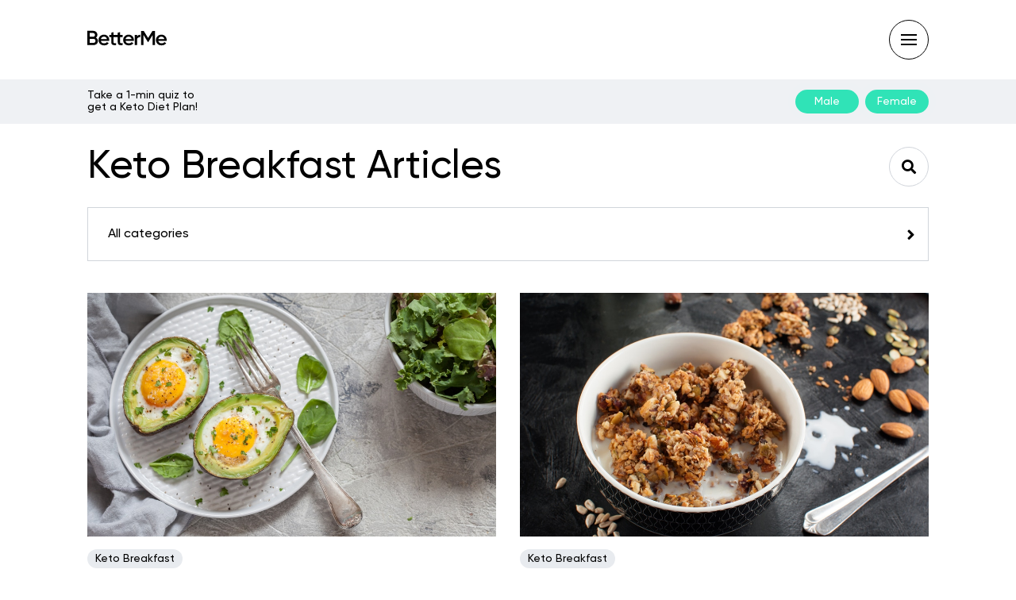

--- FILE ---
content_type: text/html; charset=UTF-8
request_url: https://betterme.world/articles/diets/keto/keto-recipes/keto-breakfast/amp/
body_size: 21857
content:
<!doctype html> <html amp lang="en-US"> <head><script custom-element="amp-form" src="https://cdn.ampproject.org/v0/amp-form-latest.js" async></script><script custom-element="amp-analytics" src="https://cdn.ampproject.org/v0/amp-analytics-latest.js" async></script> <meta charset="utf-8"> <link rel="preconnect" href="//cdn.ampproject.org"> <meta name="viewport" content="width=device-width">  <title>Keto Breakfast Ideas &amp; Recipes | BetterMe Blog</title> <meta name="description" content="Looking for an easy meal prep breakfast idea? Breakfast classics · Keto pancakes · Keto waffles · Keto oatmeal · Keto French toast · Keto cereal · Keto granola · Chia pudding · Keto yogurt." /> <link rel="canonical" href="https://betterme.world/articles/diets/keto/keto-recipes/keto-breakfast/" /> <link rel="next" href="https://betterme.world/articles/diets/keto/keto-recipes/keto-breakfast/page/2/" /> <meta property="og:locale" content="en_US" /> <meta property="og:type" content="article" /> <meta property="og:title" content="Keto Breakfast Archives" /> <meta property="og:description" content="Looking for an easy meal prep breakfast idea? Breakfast classics · Keto pancakes · Keto waffles · Keto oatmeal · Keto French toast · Keto cereal · Keto granola · Chia pudding · Keto yogurt." /> <meta property="og:url" content="https://betterme.world/articles/diets/keto/keto-recipes/keto-breakfast/" /> <meta property="og:site_name" content="BetterMe Blog" /> <meta property="og:image" content="https://cdn.betterme.world/articles/wp-content/uploads/2024/06/BetterMe-Blog.png" /> <meta property="og:image:width" content="2266" /> <meta property="og:image:height" content="1516" /> <meta property="og:image:type" content="image/png" /> <meta name="twitter:card" content="summary_large_image" /> <meta name="twitter:site" content="@betterme" /> <script type="application/ld+json" class="yoast-schema-graph">{"@context":"https://schema.org","@graph":[{"@type":"CollectionPage","@id":"https://betterme.world/articles/diets/keto/keto-recipes/keto-breakfast/","url":"https://betterme.world/articles/diets/keto/keto-recipes/keto-breakfast/","name":"Keto Breakfast Ideas & Recipes | BetterMe Blog","isPartOf":{"@id":"https://betterme.world/articles/#website"},"primaryImageOfPage":{"@id":"https://betterme.world/articles/diets/keto/keto-recipes/keto-breakfast/#primaryimage"},"image":{"@id":"https://betterme.world/articles/diets/keto/keto-recipes/keto-breakfast/#primaryimage"},"thumbnailUrl":"https://cdn.betterme.world/articles/wp-content/uploads/2022/09/shutterstock_1013104789.jpg","description":"Looking for an easy meal prep breakfast idea? Breakfast classics · Keto pancakes · Keto waffles · Keto oatmeal · Keto French toast · Keto cereal · Keto granola · Chia pudding · Keto yogurt.","breadcrumb":{"@id":"https://betterme.world/articles/diets/keto/keto-recipes/keto-breakfast/#breadcrumb"},"inLanguage":"en-US"},{"@type":"ImageObject","inLanguage":"en-US","@id":"https://betterme.world/articles/diets/keto/keto-recipes/keto-breakfast/#primaryimage","url":"https://cdn.betterme.world/articles/wp-content/uploads/2022/09/shutterstock_1013104789.jpg","contentUrl":"https://cdn.betterme.world/articles/wp-content/uploads/2022/09/shutterstock_1013104789.jpg","width":1000,"height":667},{"@type":"BreadcrumbList","@id":"https://betterme.world/articles/diets/keto/keto-recipes/keto-breakfast/#breadcrumb","itemListElement":[{"@type":"ListItem","position":1,"name":"Blog","item":"https://betterme.world/articles/"},{"@type":"ListItem","position":2,"name":"Diets","item":"https://betterme.world/articles/diets/"},{"@type":"ListItem","position":3,"name":"Keto","item":"https://betterme.world/articles/diets/keto/"},{"@type":"ListItem","position":4,"name":"Keto Recipes","item":"https://betterme.world/articles/diets/keto/keto-recipes/"},{"@type":"ListItem","position":5,"name":"Keto Breakfast"}]},{"@type":"WebSite","@id":"https://betterme.world/articles/#website","url":"https://betterme.world/articles/","name":"BetterMe Blog","description":"Health &amp; Fitness","publisher":{"@id":"https://betterme.world/articles/#organization"},"potentialAction":[{"@type":"SearchAction","target":{"@type":"EntryPoint","urlTemplate":"https://betterme.world/articles/?s={search_term_string}"},"query-input":{"@type":"PropertyValueSpecification","valueRequired":true,"valueName":"search_term_string"}}],"inLanguage":"en-US"},{"@type":"Organization","@id":"https://betterme.world/articles/#organization","name":"BetterMe","alternateName":"Betterme Limited","url":"https://betterme.world/articles/","logo":{"@type":"ImageObject","inLanguage":"en-US","@id":"https://betterme.world/articles/#/schema/logo/image/","url":"https://cdn.betterme.world/articles/wp-content/uploads/2023/07/BetterMe.png","contentUrl":"https://cdn.betterme.world/articles/wp-content/uploads/2023/07/BetterMe.png","width":512,"height":512,"caption":"BetterMe"},"image":{"@id":"https://betterme.world/articles/#/schema/logo/image/"},"sameAs":["https://www.facebook.com/betterme.health.coaching","https://x.com/betterme","https://www.instagram.com/betterme/","https://www.linkedin.com/company/betterme-apps","https://www.pinterest.com/bettermetips/","https://www.youtube.com/channel/UC0svgcjc3jSgcryqo83spPQ","https://www.tiktok.com/@betterme.health.coaching","https://apps.apple.com/app/betterme-health-coaching/id1264546236","https://play.google.com/store/apps/details?id=com.gen.workoutme&amp;amp;amp;amp;hl=en_US&amp;amp;amp;amp;gl=US","https://www.wikidata.org/wiki/Q114895798"]}]}</script>  <link rel="icon" href="https://cdn.betterme.world/articles/wp-content/uploads/2020/04/favicon.ico" sizes="32x32" /> <link rel="icon" href="https://cdn.betterme.world/articles/wp-content/uploads/2020/04/favicon.ico" sizes="192x192" /> <link rel="apple-touch-icon" href="https://cdn.betterme.world/articles/wp-content/uploads/2020/04/favicon.ico" /> <meta name="msapplication-TileImage" content="https://cdn.betterme.world/articles/wp-content/uploads/2020/04/favicon.ico" /> <link rel="next" href="https://betterme.world/articles/diets/keto/keto-recipes/keto-breakfast/amp/page/2/" /> <link rel="preconnect dns-prefetch" href="//use.fontawesome.com" crossorigin> <link rel="stylesheet" href="https://use.fontawesome.com/releases/v5.8.1/css/all.css" integrity="sha384-50oBUHEmvpQ+1lW4y57PTFmhCaXp0ML5d60M1M7uH2+nqUivzIebhndOJK28anvf" crossorigin="anonymous"> <meta name="amp-google-client-id-api" content="googleanalytics"> <meta name="generator" content="AMP for WP 1.0.91" /> <link rel="preload" as="script" href="https://cdn.ampproject.org/v0.js"> <link rel="preload" href="https://cdn.betterme.world/articles/wp-content/uploads/2022/09/shutterstock_1013104789.jpg" as="image"> <script custom-element="amp-bind" src="https://cdn.ampproject.org/v0/amp-bind-latest.js" async></script>  <script src="https://cdn.ampproject.org/v0.js" async></script> <style amp-boilerplate>body{-webkit-animation:-amp-start 8s steps(1,end) 0s 1 normal both;-moz-animation:-amp-start 8s steps(1,end) 0s 1 normal both;-ms-animation:-amp-start 8s steps(1,end) 0s 1 normal both;animation:-amp-start 8s steps(1,end) 0s 1 normal both}@-webkit-keyframes -amp-start{from{visibility:hidden}to{visibility:visible}}@-moz-keyframes -amp-start{from{visibility:hidden}to{visibility:visible}}@-ms-keyframes -amp-start{from{visibility:hidden}to{visibility:visible}}@-o-keyframes -amp-start{from{visibility:hidden}to{visibility:visible}}@keyframes -amp-start{from{visibility:hidden}to{visibility:visible}}</style><noscript><style amp-boilerplate>body{-webkit-animation:none;-moz-animation:none;-ms-animation:none;animation:none}</style></noscript> <style amp-custom>  @font-face{font-family:Gilroy;src:url("https://betterme.world/articles/wp-content/themes/gridlove-child/assets/fonts/gilroy/Gilroy-Medium.woff2");font-weight:normal;font-style:normal}@font-face{font-family:Gilroy;src:url("https://betterme.world/articles/wp-content/themes/gridlove-child/assets/fonts/gilroy/Gilroy-Bold.woff2");font-weight:bold;font-style:normal}@font-face{font-family:Gilroy;src:url("https://betterme.world/articles/wp-content/themes/gridlove-child/assets/fonts/gilroy/Gilroy-Semibold.woff2");font-weight:600;font-style:normal}@font-face{font-family:Gilroy;src:url("/articles/wp-content/themes/gridlove-child/assets/fonts/gilroy/Gilroy-Medium.woff2");font-weight:normal;font-style:normal}@font-face{font-family:Gilroy;src:url("/articles/wp-content/themes/gridlove-child/assets/fonts/gilroy/Gilroy-Medium.woff2");font-weight:bold;font-style:normal}@font-face{font-family:Gilroy;src:url("/articles/wp-content/themes/gridlove-child/assets/fonts/gilroy/Gilroy-Medium.woff2");font-weight:600;font-style:normal}:root{--white:#fff;--text-primary:#171717;--text-black:#000;--main-color:#090a0a;--gray-color:#6c727a;--tag-bg:#e8ebef;--border-color:#d1d5db;--btn-color:#eff1f4;--btn-color-hover:#dee1e6;--red-color:#df4142;--red-color-hover:#e75152;--green-color:#30e3b7;--width-content:1720px;--content-indent:100px;--content-indent-desktop:60px;--content-indent-phone:20px;--content-max-width:1100px;--indent-sx:20px}body{font-family:Gilroy, sans-serif;font-size:16px;line-height:1.25}ol, ul{list-style-position:inside}p, ol, ul, figure{margin:0 0 1em;padding:0}a, a:active, a:visited{text-decoration:none;color:#000000}body a:hover{color:#000000}.h1{font-size:50px;font-weight:600}.breadcrumbs{padding-bottom:8px;margin-bottom:20px;text-align:center}.artl-cnt a, .breadcrumbs span a{color:var(--red-color)}.breadcrumbs ul li, .breadcrumbs span{list-style-type:none;font-size:15px;text-transform:uppercase;margin-right:5px}.breadcrumb_last{display:inline-block;width:20px;height:20px;background:white;margin-left:-20px;color:white;text-indent:-9999px}.breadcrumbs span a{font-size:16px;text-transform:capitalize}.breadcrumbs li a:after, .breadcrumbs span a:after{display:inline-block;background:url(/articles/wp-content/themes/gridlove-child/ampforwp/assets/img/vector.svg) no-repeat center center;content:'';width:8px;height:8px;margin:0 0.3em 0 0.5em}.breadcrumbs li:last-child a:after{display:none}.archive .breadcrumbs, .author .breadcrumbs{margin-top:20px;text-align:left}.archive.author{margin-top:40px}.author-img-wrapper{width:110px;height:110px;margin-right:15px}.author-name{font-size:30px;line-height:1.5em}.author-info-meta-wrapper{display:inline-flex;margin-bottom:24px}.author-info-desc{line-height:150%;margin-bottom:20px}.author-post-title{font-size:24px}.author-sub-info{display:flex;flex-direction:row;font-size:18px}.social-wrapper{border-left:1px solid var(--border-color);margin:0 0 0 20px;padding:0 0 0 20px}.social-wrapper .icon-wrapper{display:inline-block;margin-right:8px}.social-icon{display:flex;align-items:center;justify-content:center;cursor:pointer;font-size:13px;width:24px;height:24px;border-radius:50%;background:#EFF1F4}.far.fa-envelope{font-weight:400}pre{white-space:pre-wrap}.left{float:left}.right{float:right}.hidden, .hide, .logo .hide{display:none}.screen-reader-text{border:0;clip:rect(1px, 1px, 1px, 1px);clip-path:inset(50%);height:1px;margin:-1px;overflow:hidden;padding:0;position:absolute;width:1px;word-wrap:normal}.clearfix{clear:both}blockquote{background:#f1f1f1;margin:10px 0 20px 0;padding:15px}blockquote p:last-child{margin-bottom:0}.amp-wp-unknown-size img{object-fit:contain}.amp-wp-enforced-sizes{max-width:100%}html, body, div, span, object, iframe, h1, h2, h3, h4, h5, h6, p, blockquote, pre, abbr, address, cite, code, del, dfn, em, img, ins, kbd, q, samp, small, strong, sub, sup, var, b, i, dl, dt, dd, ol, ul, li, fieldset, form, label, legend, table, caption, tbody, tfoot, thead, tr, th, td, article, aside, canvas, details, figcaption, figure, footer, header, hgroup, menu, nav, section, summary, time, mark, audio, video{margin:0;padding:0;border:0;outline:0;font-size:100%;vertical-align:baseline;background:transparent}body{line-height:1}article, aside, details, figcaption, figure, footer, header, hgroup, menu, nav, section{display:block}nav ul{list-style:none}blockquote, q{quotes:none}blockquote:before, blockquote:after, q:before, q:after{content:none}a{margin:0;padding:0;font-size:100%;vertical-align:baseline;background:transparent}table{border-collapse:collapse;border-spacing:0}hr{display:block;height:1px;border:0;border-top:1px solid #ccc;margin:1em 0;padding:0}input, select{vertical-align:middle}*, *:after, *:before{box-sizing:border-box;-ms-box-sizing:border-box;-o-box-sizing:border-box}.alignright{float:right;margin-left:10px}.alignleft{float:left;margin-right:10px}.aligncenter{display:block;margin-left:auto;margin-right:auto;text-align:center}amp-iframe{max-width:100%;margin-bottom:20px}amp-wistia-player{margin:5px 0px}.wp-caption{padding:0}figcaption, .wp-caption-text{font-size:12px;line-height:1.5em;margin:0;padding:.66em 10px .75em;text-align:center}amp-carousel > amp-img > img{object-fit:contain}.amp-carousel-container{position:relative;width:100%;height:100%}.amp-carousel-img img{object-fit:contain}amp-instagram{box-sizing:initial}figure.aligncenter amp-img{margin:0 auto}.rr span, .loop-date, .fbp-cnt .amp-author, .display-name, .author-name{color:#191919}.fsp-cnt .loop-category li{padding:8px 0px}.loop-title a{min-height:fit-content;margin-bottom:var(--indent-sx);overflow:hidden;display:-webkit-box;-webkit-line-clamp:2;-webkit-box-orient:vertical}.cntr{max-width:1100px;margin:0 auto;width:100%;padding:0px 20px;margin-top:10px}header .cntr{max-width:1100px;margin:0 auto}.entry-meta{font-size:14px}.meta-date, .meta-views{display:inline-block}.meta-date{border-right:1px solid var(--border-color);padding-right:20px;margin-right:20px}.meta-author{margin-top:20px;padding:20px 0;border-top:1px solid var(--border-color);border-bottom:1px solid var(--border-color)}.meta-author .wp-user-avatar{display:inline-block;vertical-align:middle;width:24px;height:24px;margin-right:5px}.glchild-coauthors .author:not(:last-child) .fn{display:inline-block;margin-right:20px}.meta-author .coauthors{width:100%;max-width:calc(100vw - 40px);white-space:nowrap;overflow:hidden;text-overflow:ellipsis}.single-title-meta .entry-meta{display:flex;flex-direction:row-reverse;align-items:baseline;margin:0 auto;max-width:850px}.single-title-meta .meta-date{border:none;margin:0;padding:0}.single-title-meta .meta-author{flex-grow:1;border:none;margin-top:0;padding-right:59px}.single-title-meta .meta-author .coauthors{border-right:1px solid var(--border-color)}.single-title-meta .meta-views{display:none}.log-in{padding:20px 36px;border-radius:40px;line-height:133%;color:#000;background:#EFF1F4;margin-right:10px}.head-3.h_m_w{height:100px}.head-3 .h-nav{width:50px;height:50px;display:flex;align-items:center;justify-content:center;border:1px solid #000;border-radius:50%;margin-left:0}.amp-logo amp-img{height:48px}.fsp-img amp-img img, .fbp amp-img img{object-fit:cover}.head-3 .h-ic{display:flex;align-items:center}.h-srch .icon-src{width:50px;height:50px;border:1px solid var(--border-color);border-radius:50%;display:flex;align-items:center;justify-content:center}.lb-t-container{position:relative;max-width:1100px;margin:0 auto}.gridlove-ad{background-color:#EFF1F4}.gridlove-add-wrapper{display:flex;align-items:center;justify-content:space-between;padding:13px 20px;margin:0 auto;max-width:1100px;line-height:110%;font-size:14px}.gridlove-add-wrapper .ad-text{margin-right:12px}.gridlove-add-wrapper .ad-link:first-of-type{margin-left:auto;margin-right:8px}.gridlove-add-wrapper .ad-link:hover{color:#fff}.gl-child-header-subtitle{padding:0 20px 24px;max-width:var(--content-max-width);margin:0 auto}.gl-child-header-subtitle .h-srch{display:flex;align-items:center;justify-content:space-between}.ad-text{max-width:160px}.header-3 .m-scrl{display:flex;flex-direction:column;justify-content:space-between;gap:20px;padding:20px;height:100%}.menu-heading{width:100%;display:flex;justify-content:space-between;align-items:center}.menu-heading-right{display:inline-flex;align-items:center}.btn-green{display:flex;align-items:center;justify-content:center;min-width:80px;min-height:30px;padding:7px 10px;border-radius:27px;background-color:#30E3B7;box-shadow:0 0 0 0 rgb(78 208 154 / 31%);color:#fff;animation:pulse 1.25s infinite cubic-bezier(.66, 0, 0, 1)}.m-scrl ul{list-style-type:none}.main-nav-wrapper .nav{font-size:40px}.main-nav-wrapper .item{margin-bottom:10px}.footer-nav-wrapper{margin-bottom:125px}.footer-nav-wrapper .item{line-height:150%;padding-bottom:20px;margin-right:50px}.m-scrl .btn-red{position:absolute;display:flex;align-items:center;justify-content:space-between;width:100%;bottom:0;left:0;padding:40px 20px;border:none;color:#fff;background:linear-gradient(180deg, #df4142 100%, #c71819 515.16%);z-index:3;font-size:40px;color:#fff;font-weight:600}.btn-red .btn-arrow{display:flex;align-items:center;justify-content:center;width:56px;height:56px;border-radius:50%;background-color:#ededed}#launcher{bottom:135px}footer ul{margin:0;padding:0;list-style-type:none}.footer-block .container{max-width:var(--width-content);margin:0 var(--content-indent);padding-bottom:40px}.gridlove-footer{background:var(--btn-color);color:#adb3bc}.gridlove-footer a{display:inline-block}.footer-block .footer-menu{display:flex;width:100%;justify-content:space-between;padding-top:50px;padding-bottom:40px;border-bottom:1px solid var(--border-color)}.footer-block .footer-menu .nav{font-size:20px;line-height:130%}.footer-block .footer-legal .nav{font-size:16px;line-height:110%}.footer-block .footer-menu .copyright-wrapper{display:none}.footer-block .nav{display:flex}.footer-legal-links{flex-wrap:wrap}.footer-legal-links .nav-item{margin-bottom:18px;white-space:nowrap}.footer-social a, .footer-main a{color:var(--main-color)}.footer-block .footer-main .nav-item:not(:last-child), .footer-block .footer-social .nav-item:not(:last-child){margin-right:40px}.footer-block .footer-legal{display:flex;justify-content:space-between;flex-direction:row;width:100%;padding-top:40px;padding-bottom:27px}.footer-legal-links a{color:var(--gray-color)}.footer-block .copyright-text{margin-bottom:10px}.footer-block .copyright-desc{font-size:14px;line-height:150%;margin-right:10px}.footer-block .footer-copyright{max-width:345px}.footer-block .footer-legal-links .nav-item:not(:last-child){margin-right:20px}.footer-block .footer-legal-links .need-help{color:var(--main-color)}.footer-block .footer-menu .nav{font-size:16px}@media screen and (max-width:1440px){.footer-block .container{max-width:1080px;margin:0 auto;padding-left:20px;padding-right:20px}.footer-block .footer-legal{padding-bottom:20px}.footer-block .footer-legal .footer-copyright{display:none}.footer-block .footer-legal-links{flex-grow:1}.footer-block .footer-menu .copyright-wrapper{display:flex;flex-grow:1;flex-basis:25%}.footer-block .footer-copyright{max-width:290px}.footer-block .footer-menu .nav{flex-direction:column;flex:auto;flex-wrap:wrap;max-height:10em}.footer-block .footer-menu .nav.footer-main .nav-item:not(:last-child), .footer-block .footer-menu .nav.footer-social .nav-item:not(:last-child){margin-bottom:20px;margin-right:0}.footer-block .footer-menu .footer-social{order:3}}@media screen and (max-width:740px){.footer-block .footer-menu{justify-content:unset}.footer-block .footer-menu .copyright-wrapper{display:none}.footer-block .footer-menu .footer-main{height:auto;max-height:none}.footer-block .footer-menu .nav{flex-basis:70%;flex-wrap:nowrap;max-height:none}.footer-block .footer-legal{flex-direction:column-reverse;padding-bottom:40px}.footer-block .footer-legal .footer-copyright{display:block}.footer-block .footer-legal-links{flex-direction:column;margin-bottom:20px}.footer-block .footer-legal-links .nav-item{margin-bottom:20px}}.amp-search-wrapper{display:flex;padding-bottom:30px;border-bottom:1px solid var(--border-color)}.page-search-wrapper .amp-search-wrapper{width:100%}.amp-search-wrapper .s{width:100%;flex-grow:1;border:none;font-size:30px}.amp-search-wrapper .s:focus-visible{outline:none}.amp-search-wrapper .overlay-search{display:flex;align-items:center;justify-content:center;margin-left:10px;flex-shrink:0;width:54px;height:54px;border-radius:50%;border:1px solid var(--border-color)}.loop-wrapper .cntn-wrp.srch{margin:0 auto}.h_m{position:fixed;z-index:999;top:0px;width:100vw;display:inline-block;background:rgba(255, 255, 255, 1);border-bottom:1px solid;border-color:rgba(0, 0, 0, 0.12);padding:0 0 0 0;margin:0 0 0 0}.content-wrapper{margin:185px auto 0}.h_m{border:none}.h_m_w{width:100%;clear:both;display:inline-flex;height:185px}.icon-src:before{content:"\f002";font-family:"Font Awesome 5 Free";font-weight:600;font-size:18px}.isc:after{content:"\f07a";font-family:"Font Awesome 5 Free";font-weight:600;font-size:16px}.h-ic a:after, .h-ic a:before{color:rgba(51, 51, 51, 1)}.h-ic{margin:0px 10px;align-self:center}.amp-logo a{line-height:0;display:inline-block;color:rgba(51, 51, 51, 1)}.logo h1{margin:0;font-size:17px;font-weight:700;text-transform:uppercase;display:inline-block}.amp-logo amp-img{margin:0 auto}@media (max-width:480px){.h-sing{font-size:13px}}.h-logo{order:-1;align-self:center;z-index:2}.h-nav{order:0;align-self:center;margin:0px 0px 0px 10px}.h-3{order:1;display:inline-flex;flex-grow:1;justify-content:flex-end}.h-ic:first-child{margin-left:0}.lb-t{position:fixed;top:-50px;width:100%;width:100%;opacity:0;transition:opacity .5s ease-in-out;overflow:hidden;z-index:9;background:rgba(255, 255, 255, 1)}.lb-t img{margin:auto;position:absolute;top:0;left:0;right:0;bottom:0;max-height:0%;max-width:0%;border:3px solid white;box-shadow:0px 0px 8px rgba(0, 0, 0, .3);box-sizing:border-box;transition:.5s ease-in-out}a.lb-x{display:flex;border:none}a.lb-x:after{line-height:0;display:block;text-indent:1px;color:rgba(0, 0, 0, 1)}.lb-t:target{opacity:1;top:0;bottom:0;left:0;z-index:2}.lb-t:target img{max-height:100%;max-width:100%}.lb-t:target a.lb-x{position:relative;float:right;top:25px;right:20px}.lb img{cursor:pointer}.lb-btn form{position:absolute;top:200px;left:0;right:0;margin:0 auto;text-align:center;padding:0 20px}.lb-btn .icon-search{padding:10px;cursor:pointer}.amp-search-wrapper{margin:0 auto;position:relative}.overlay-search:before{content:"\f002";font-family:"Font Awesome 5 Free";font-weight:600;font-size:18px;right:5px;cursor:pointer;top:9px;color:rgba(0, 0, 0, 1)}.amp-search-wrapper .icon-search{cursor:pointer;background:transparent;border:none;display:inline-block;width:30px;height:30px;opacity:0;position:absolute;z-index:100;right:0;top:0}.lb-btn .s{padding:10px;background:transparent;border:none;width:100%;color:rgba(0, 0, 0, 1)}.m-ctr{background:rgba(255, 255, 255, 1)}.tg, .fsc{display:none}.fsc{width:100%;position:absolute;cursor:pointer;top:0;left:0;z-index:9}.tg:checked + .hamb-mnu > .m-ctr{margin-left:calc(100% - 100%)}.m-ctr{margin-left:100%;float:right}.tg:checked + .hamb-mnu > .fsc{display:block;background:rgba(0, 0, 0, .9);height:100vh}.t-btn, .c-btn{cursor:pointer}.c-btn{position:relative}.line-close-1, .line-close-2{position:absolute;top:calc(50% - 1px);border-radius:1px;display:block;height:2px;width:100%;max-width:20px;background:#000}.line-close-1{transform:rotate(45deg)}.line-close-2{transform:rotate(-45deg)}.t-btn{position:relative;width:100%;height:100%}.line-wrapper{display:flex;align-items:center;justify-content:center;width:100%}.t-btn .line{position:absolute;top:calc(50% - 1px);display:block;height:2px;width:100%;max-width:20px;background:#000}.t-btn .line:first-child{transform:translateY(-6px)}.t-btn .line:last-child{transform:translateY(6px)}.t-btn:after{display:inline-block;color:rgba(51, 51, 51, 1)}.c-btn, .lb-x{width:50px;height:50px;display:flex;align-items:center;justify-content:center;border:1px solid #000;border-radius:50%;margin-left:0}.c-btn:after{color:rgba(0, 0, 0, 1);line-height:0;display:block;text-indent:1px}.c-btn{padding:15px 5px}header[style] label.c-btn, header[style] .lb-t:target a.lb-x{margin-top:30px}.m-ctr{transition:margin 0.3s ease-in-out}.m-ctr{width:100%;height:100vh;position:absolute;z-index:99}.m-menu{display:block;width:100%;padding:2px 20px 10px 20px;max-width:var(--content-max-width);margin:0 auto}.m-scrl{overflow-y:scroll;display:inline-block;width:100%;max-height:100%}.m-menu .amp-menu .toggle:after{content:"\f107";font-family:"Font Awesome 5 Free";font-weight:600;font-size:20px;display:inline-block;top:13px;transform:translateY(50%) rotate(270deg);right:15px;left:auto;cursor:pointer;border-radius:35px;color:rgba(0, 0, 0, 1)}.m-menu .amp-menu li.menu-item-has-children:after{display:none}.m-menu .amp-menu li ul{font-size:14px}.m-menu .amp-menu{list-style-type:none;padding:0}.m-menu .amp-menu > li a{color:rgba(0, 0, 0, 1);padding:25px;margin-bottom:0;display:block}.menu-btn{margin-top:30px;text-align:center}.menu-btn a{color:#fff;border:2px solid #ccc;padding:15px 30px;display:inline-block}.amp-menu li{border:1px solid var(--border-color)}.amp-menu li.menu-item-has-children > ul > li{width:100%}.m-menu .amp-menu li.menu-item-has-children > ul > li{padding-left:0;border-bottom:1px solid rgba(0, 0, 0, 0);border-right:none;border-left:none;margin:0px}.m-menu .amp-menu li.menu-item-has-children > ul > li{display:flex;flex-direction:column}.sub-menu .sub-menu .menu-item{font-size:14px}.m-menu .link-menu .toggle{width:100%;height:100%;position:absolute;top:0px;right:0;cursor:pointer}.m-menu .amp-menu .sub-menu li:last-child{border:none;border-top:1px solid var(--border-color)}.m-menu .amp-menu a{padding:7px 15px}.m-menu > li{font-size:17px}.amp-menu .toggle:after{position:absolute}.m-menu .toggle{float:right}.m-menu input{display:none}.m-menu .amp-menu [id^=drop]:checked + label + ul{display:block}.m-menu .amp-menu [id^=drop]:checked + .toggle:after{transform:translateY(50%) rotate(360deg)}.hamb-mnu ::-webkit-scrollbar{display:none}.hmp{display:inline-block;width:100%}.IRPP_button{display:flex;justify-content:space-between}.IRPP_button .centered-text-area{display:flex;flex-wrap:wrap;align-content:space-evenly;width:calc(100% - 115px);background:#f4eeea;padding:15px;margin:0;-webkit-border-radius:10px;-moz-border-radius:10px;border-radius:10px}.IRPP_button .postImageUrl{width:107px;height:110px;margin-right:5px;background-size:cover;background-position:top center;-webkit-border-radius:10px;-moz-border-radius:10px;border-radius:10px}.IRPP_button .centered-text{width:100%;flex-grow:1;overflow:hidden;max-height:40px;margin-bottom:4px}.IRPP_button .postTitle{font-family:Gilroy, serif;color:#171717;font-size:16px;font-style:normal;font-weight:400;line-height:normal}.IRPP_button .ctaButton{background:#2cd9af;color:#fff;padding:9px 12px;font-family:Gilroy, serif;font-size:16px;font-style:normal;font-weight:600;line-height:1;text-align:center;-webkit-border-radius:10px;-moz-border-radius:10px;border-radius:10px}@media only screen and (min-width:768px){.IRPP_button .centered-text-area{flex-wrap:nowrap;align-items:center}.IRPP_button .centered-text{margin-right:20px;margin-bottom:0;overflow:visible;max-height:none}.IRPP_button .ctaButton{min-width:90px}}@media only screen and (min-width:768px){.IRPP_button .centered-text-area{padding:15px 25px;-webkit-border-radius:15px;-moz-border-radius:15px;border-radius:15px}.IRPP_button .postImageUrl{width:200px;height:120px;margin-right:15px;-webkit-border-radius:15px;-moz-border-radius:15px;border-radius:15px}.IRPP_button .postTitle{font-size:20px}.IRPP_button .ctaButton{padding:15px 30px;font-size:20px;min-width:160px;-webkit-border-radius:15px;-moz-border-radius:15px;border-radius:15px}}pre{padding:30px 15px;background:#f7f7f7;white-space:pre-wrap;;font-size:14px;color:#666666;border-left:3px solid;border-color:#000000;margin-bottom:20px}table{display:-webkit-box;overflow-x:auto;word-break:normal}.author-tw:after{font-family:icomoon;content:"\e942";color:#fff;background:#1da1f2;padding:4px;border-radius:3px;margin:0px 5px;text-decoration:none}.author-tw:hover{text-decoration:none}.artl-cnt table{margin:0 auto;text-align:center;width:100%}.fsp{max-width:50%;flex:1 1 50%;margin:20px 0}p.nocomments{padding:10px;color:#fff}.tl-exc{font-size:16px;color:#444;margin-top:10px;line-height:20px}.amp-category span:nth-child(1){display:none}.amp-category span a, .amp-category span{color:#000000;font-size:12px;font-weight:500;text-transform:uppercase}.amp-category span a:hover{color:#000000}.amp-category span:after{content:"/";display:inline-block;margin:0px 5px 0px 5px;position:relative;top:1px;color:rgba(0, 0, 0, 0.25)}.amp-category span:last-child:after{display:none}.sp{width:100%;display:inline-block}.amp-post-title{font-size:56px;font-weight:500;text-align:center;line-height:110%;color:#333;margin:0 0 30px 0;padding-top:15px}.sf-img{text-align:center;padding:0 20px;width:100%;display:inline-block;height:auto;margin-top:33px}.sf-img figure{margin:0}.sf-img .wp-caption-text{width:1100px;text-align:left;margin:0 auto;color:#a1a1a1;font-size:14px;line-height:20px;font-weight:500;border-bottom:1px solid #ccc;padding:15px 0px}.sf-img .wp-caption-text:before{content:"\f030";font-family:"Font Awesome 5 Free";font-weight:600;font-size:20px;position:relative;top:4px;opacity:0.4;margin-right:5px}.sp-cnt{margin-top:30px;clear:both;width:100%;display:inline-block}.sp-rl{display:inline-flex;width:100%}.sp-rt{max-width:777px;margin:0 auto;flex-direction:column;justify-content:space-around;order:1}.sp-lt{display:flex;flex-direction:column;flex:1 0 20%;order:0;max-width:237px}.r-pf h3{font-size:50px;margin-bottom:20px;font-weight:500}.shr-txt, .athr-tx, .amp-tags > span:nth-child(1), .amp-related-posts-title, .related-title{margin-bottom:12px}.shr-txt, .athr-tx, .amp-tags > span:nth-child(1), .amp-related-posts-title, .post-date, .related-title{display:block}.shr-txt, .athr-tx, .amp-tags > span:nth-child(1), .amp-related-posts-title, .post-date, .related-title{font-size:12px;color:#666;font-weight:400}.loop-date, .post-edit-link{display:inline-block}.post-date .post-edit-link{color:#000000;float:right}.post-date .post-edit-link:hover{color:#000000}.sp-athr, .amp-tags, .post-date{margin-top:20px}.sp-athr .author-details a, .sp-athr .author-details, .amp-tags span a, .amp-tag{font-size:15px;color:#000000;font-weight:400;line-height:1.5}.amp-tags .amp-tag:after{content:"/";display:inline-block;padding:0px 10px;position:relative;top:-1px;color:#ccc;font-size:12px}.amp-tags .amp-tag:last-child:after{display:none}.ss-ic li:before{border-radius:2px;text-align:center;padding:4px 6px}.sgl table{width:100%;margin-bottom:25px}.sgl th, .sgl td{padding:0.5em 1em;border:1px solid #ddd}.shr-txt{display:none}.sp-athr{margin-top:0}.cntn-wrp{font-size:18px;color:#000;line-height:1.7;word-break:break-word}.cntn-wrp small{font-size:11px;line-height:1.2;color:#111}.cntn-wrp p, .cntn-wrp ul, .cntn-wrp ol{margin:0px 0px 30px 0px;word-break:break-word}.cntn-wrp .wp-block-image, .wp-block-embed{margin:15px 0px}.wp-block-embed{margin-top:45px}figure.wp-block-embed-twitter{margin:0}.wp-block-embed blockquote a{position:absolute;height:285px;z-index:9;margin-top:-40px}@media (max-width:768px){.wp-block-embed blockquote a{width:90%;height:209px;margin-top:-95px}.wp-block-embed{margin-top:95px}.fsp{flex-basis:calc(100% - 30px);max-width:100%}}.sp .cntr{margin-bottom:60px}.single-amp-image{padding:0 20px;max-width:1100px;margin:0 auto}.artl-cnt .accordion-toggle{display:none}.artl-cnt ul li, .artl-cnt ol li{list-style-type:none;position:relative;padding-left:20px}.artl-cnt ul li:before{content:"";display:inline-block;border-radius:50%;width:5px;height:5px;background:var(--red-color);position:absolute;top:12px;left:0px}.artl-cnt ol li{list-style-type:decimal;position:unset;padding:0}.sp-rt p strong, .pg p strong{font-weight:700}@supports (-webkit-overflow-scrolling:touch){.m-ctr{overflow:initial}}@supports not (-webkit-overflow-scrolling:touch){.m-ctr{overflow:scroll}}.m-scrl{display:inline-block;width:100%}.srp{margin-top:20px}.srp .amp-related-posts amp-img{float:left;width:100%;margin:0px;height:100%}.srp ul li{display:inline-block;line-height:1.3;margin-bottom:24px;list-style-type:none;width:100%}.srp ul li:last-child{margin-bottom:0px}.has_thumbnail:hover{opacity:0.7}.has_thumbnail:hover .related_link a{color:#000000}.related_link{margin-top:10px}.related_link a{color:#333}.related_link p{word-break:break-word;color:#444;font-size:15px;line-height:20px;letter-spacing:0.10px;margin-top:5px;font-weight:400}.amp-related-posts ul{list-style-type:none}.r-pf{margin-top:60px;display:inline-block;width:100%}#pagination{margin-top:30px;border-top:1px dotted #ccc;padding:20px 5px 0px 5px;;font-size:16px;line-height:24px;font-weight:400}.next{float:right;width:45%;text-align:right;position:relative;margin-top:10px}.next a, .prev a{color:#333}.prev{float:left;width:45%;position:relative;margin-top:10px}.prev span{text-transform:uppercase;font-size:12px;color:#666;display:block;position:absolute;top:-26px}.next span{text-transform:uppercase;font-size:12px;color:#666;display:block;font-weight:400;position:absolute;top:-26px;right:0}.next:hover a, .prev:hover a{color:#000000}.prev:after{border-left:1px dotted #ccc;content:"";height:calc(100% - -10px);right:-50px;position:absolute;top:50%;transform:translate(0px, -50%);width:2px}.ampforwp_post_pagination{width:100%;text-align:center;display:inline-block}.ampforwp_post_pagination p{margin:0;font-size:18px;color:#444;font-weight:500;margin-bottom:10px}.ampforwp_post_pagination p a{color:#005be2;padding:0px 10px}.cmts{width:100%;display:inline-block;clear:both;margin-top:40px}.amp-comment-button{background-color:#000000;font-size:15px;float:none;margin:30px auto 0px auto;text-align:center;border-radius:3px;font-weight:600;width:250px}.form-submit #submit{background-color:#005be2;font-size:14px;text-align:center;border-radius:3px;font-weight:500;color:#fff;cursor:pointer;margin:0;border:0;padding:11px 21px}#respond p{margin:12px 0}.amp-comment-button a{color:#fff;display:block;padding:7px 0px 8px 0px}.amp-comment-button a:hover{color:#fff}.cmt-form-comment #comment{border-color:#ccc;width:100%;padding:20px}.cmts h3{margin:0;font-size:12px;padding-bottom:6px;border-bottom:1px solid #eee;font-weight:400;letter-spacing:0.5px;text-transform:uppercase;color:#444}.cmts h3:after{content:"";display:block;width:115px;border-bottom:1px solid #000000;position:relative;top:7px}.cmts ul{margin-top:16px}.cmts ul li{list-style:none;margin-bottom:20px;padding-bottom:20px;border-bottom:1px solid #eee}.cmts .amp-comments-wrapper ul .children{margin-left:30px}.cmts .cmt-author.vcard .says{display:none}.cmts .cmt-author.vcard .fn{font-size:12px;font-weight:500;color:#333}.cmts .cmt-metadata{font-size:11px;margin-top:8px}.amp-comments-wrapper ul li:hover .cmt-meta .cmt-metadata a{color:#000000}.cmts .cmt-metadata a{color:#999}.cmt-content{margin-top:6px;width:100%;display:inline-block}.cmt-content p{font-size:14px;color:#333;line-height:22px;font-weight:400;margin:0}.cmt-meta amp-img{float:left;margin-right:10px;border-radius:50%;width:40px}.sp-rt .amp-author{margin-top:5px}.cntn-wrp a{margin:10px 0px;color:#000000}.fbp{width:100%;display:flex;flex-wrap:wrap;margin:30px 15px 20px 15px}.fbp-img a{display:block;line-height:0}.fbp-c{flex:1 0 100%}.fbp-cnt .loop-category{margin-bottom:20px}.fsp-cnt .loop-category{margin-bottom:20px}.fsp-cnt .loop-category li{font-weight:400}.fbp-cnt h2{margin:0px;font-size:32px;line-height:38px;font-weight:700}.fbp-cnt h2 a{color:#191919}.fbp-cnt .amp-author{padding-left:6px}.fbp:hover .author-name a{text-decoration:underline}.fbp-cnt .author-details a{color:#808080}.fbp-cnt .author-details a:hover{color:#005be2}.loop-wrapper{display:flex;flex-wrap:wrap;margin:-10px}.loop-wrapper{display:flex;flex-wrap:wrap;margin:0 -15px}.loop-wrapper .fsp{padding:0 15px}.loop-category li{display:inline-block;list-style-type:none;margin-right:10px;font-size:10px;font-weight:400}.loop-category li{display:inline-block;list-style-type:none;margin-right:10px;font-size:10px;font-weight:600}.loop-category li a{margin-right:8px;background:#E8EBEF;border-radius:20px;padding:5px 10px;font-size:14px}.loop-category li:hover a{color:#000000}.loop-category li:hover a{color:#005be2}.fbp-cnt p, .fsp-cnt p{color:#444;font-size:13px;line-height:1.5;letter-spacing:0.10px;word-break:break-word}.fsp-cnt p{color:#444;font-size:13px;line-height:20px;letter-spacing:0.10px;word-break:break-word}.fbp:hover h2 a, .fsp:hover h2 a{color:#000000}.fsp h2 a, .fsp h3 a{color:#191919}.fsp{max-width:50%;flex:1 1 50%;margin:20px 0;padding:0 10px}.fsp-img{margin-bottom:20px}.fbp-img{margin-bottom:20px}.fsp h2, .fsp h3, .fbp h2{margin:0px 0px 20px 0px;font-size:20px;line-height:1.4;font-weight:500}.fsp h2, .fsp h3{margin:0px 0px 15px 0px;font-size:24px;font-weight:600;line-height:28px}.fsp-cnt .loop-category{margin-bottom:20px}.fsp-cnt .loop-category li{font-weight:400}.at-dt{font-size:11px;color:#757575;margin:12px 0px 9px 0px;display:inline-flex}.pt-dt, .pt-author{font-size:11px;color:#757575;margin:8px 0px 0px 0px;display:inline-flex}.pt-dt, .pt-author{font-size:11px;color:#808080;margin:8px 0px 0px 0px;display:inline-flex}.arch-tlt{margin:30px 0px 30px;display:inline-block;width:100%}.amp-archive-title, .amp-loop-label{font-weight:600}.amp-archive-desc, .amp-archive-image{font-size:14px;margin:8px 0px 0px 0px;color:#333;line-height:20px}.author-img amp-img{border-radius:50%;margin:0px 12px 10px 0px;display:block;width:50px}.author-img{float:left}.amp-sub-archives{margin:10px 0px 0px 10px}.amp-sub-archives ul li{list-style-type:none;display:inline-block;font-size:12px;margin-right:10px;font-weight:500}.amp-sub-archives ul li a{color:#005be2}.loop-pagination{display:inline-flex;justify-content:center;gap:20px;width:100%;margin:30px 0px 30px 0px;padding:0 20px}.right a, .left a{background:#000000;padding:8px 22px 12px 25px;border:1px solid #df4142;color:#fff;line-height:1;border-radius:46px;font-size:16px;display:inline-block}.right a:hover, .left a:hover{color:#fff}.loop-pagination .left a{background:#fff;color:#df4142}.loop-pagination a{text-align:center}.btn a{padding:19px 30px;min-width:160px;background-color:#df4142}.cntn-wrp.srch p{margin:30px 0px 30px 0px}.loop-wrapper h2{font-size:24px;font-weight:600;line-height:28px}.cntn-wrp.srch{font-size:18px;color:#000;line-height:1.7;word-wrap:break-word}@media (max-width:1110px){.amppb-fluid .col{max-width:95%}.sf-img .wp-caption-text{width:100%;padding:10px 40px}.fbp-img{flex-basis:calc(64%)}.fbp-img amp-img img{width:100%}}@media (max-width:768px){.h1{font-size:30px}.fbp-img{flex-basis:calc(100%);margin-right:0}.fbp-cnt{float:none;width:100%;margin-left:0px;margin-top:10px;display:inline-block}.fbp-cnt p{margin-top:8px}.fsp{flex-basis:calc(100% - 30px);max-width:100%;padding:0 10px}.fsp-img{width:100%;float:left;margin-right:20px}.fsp-cnt{width:100%;float:left}.at-dt{margin:10px 0px 0px 0px}.hmp .loop-wrapper{margin-top:0}.arch-tlt{margin:20px 0px}.amp-loop-label{font-size:16px}}@media (max-width:480px){.at-dt{margin:7px 0px 0px 0px}.right, .left{float:none;text-align:center}.fsp-img{width:100%;float:none;margin-right:0px}.fsp-cnt{width:100%;float:none}.fsp{border:none;padding:0}.fbp-cnt{margin:0;padding:5px 0 0}.h1{font-size:30px}.breadcrumbs span a{font-size:12px}.m-menu .amp-menu > li a{font-size:18px}}@media (max-width:425px){.hmp .loop-wrapper{margin:0}.hmp .fbp{margin:20px 0 20px 0}.hmp .fsp{flex-basis:calc(100% - 0px);padding-left:0;padding-right:0}.amp-sub-archives{margin:10px 0px 0px 30px}.author-img{padding-left:20px}.amp-archive-desc{padding:0px 20px}.loop-pagination{flex-direction:row;gap:15px;margin:15px 0 15px 0}.loop-pagination .right{margin-bottom:20px}.loop-pagination .left{margin-right:0}}@media (max-width:374px){.fbp-cnt p, .fsp-cnt p{line-height:19px;letter-spacing:0}.loop-pagination{flex-wrap:wrap}}@media (max-width:320px){.content-wrapper{max-width:var(--content-max-width);margin:calc(185px + 30px) auto 0}.cntn-wrp p{font-size:16px}}blockquote{margin-bottom:20px}blockquote p{font-size:34px;line-height:1.4;font-weight:700;position:relative;padding:30px 0 0 0}blockquote p:before{content:"";border-top:8px solid #000;width:115px;line-height:40px;display:inline-block;position:absolute;top:0}.cmts-wrap{display:flex;width:100%;margin-top:30px;padding-bottom:30px;border-bottom:1px solid #eee}.cmts-wrap .page-numbers:after{display:none}.cmts .page-numbers{margin:0px 10px}.cmts .prev, .cmts .next{margin:0 auto}.cmts-wrap a{color:#333}.cmts-wrap a:hover{color:#000000}.cmts-wrap .current{color:#000000}@media (max-width:1110px){.cntr{width:100%;padding:0px 20px}}@media (max-width:768px){.sp .cntr{margin-bottom:40px}.tl-exc{font-size:14px;margin-top:3px;line-height:22px}.sp-rl{display:inline-block;width:100%}.sp-lt{width:100%;margin-top:20px;max-width:100%}.sp-cnt{margin-top:0}.r-pf h3{padding-top:20px;font-size:30px}.r-pf{margin-top:40px}.cmts{margin:20px 0px 20px 0px}.sp-rt{width:100%;margin-left:0}.sp-rt .amp-author{padding:20px 15px}#pagination{margin:20px 0px 20px 0px;border-top:none}.amp-post-title{padding-top:10px;font-size:50px;font-weight:600}.fsp{flex-basis:calc(100% - 30px)}.fsp-img{width:100%;float:left;margin-right:20px}.fsp-cnt{width:100%;float:left}.sp .meta-author .coauthors{border-right:none}.sp .entry-meta{display:block;border:none}.sp .meta-author{margin-top:20px;border-top:1px solid var(--border-color);border-bottom:1px solid var(--border-color)}.single-title-meta .coauthors .author:not(:last-child){display:block;margin-bottom:12px}.srp .related_link{font-size:20px;line-height:1.4;font-weight:600}.rlp-image{width:200px;float:left;margin-right:15px;display:flex;flex-direction:column}.rlp-cnt{display:flex}}@media (max-width:480px){.sp .cntr{margin-bottom:30px}.loop-wrapper{margin-top:15px}.cntn-wrp p{line-height:1.65}.rp .has_related_thumbnail{width:100%}.rlp-image{width:100%;float:none;margin-right:0px}.rlp-cnt{width:100%;float:none}.amp-post-title{font-size:32px;text-align:left}.amp-category span a{font-size:12px}.amp-social-wrapper ul li{padding-left:3px}.amp-social-wrapper .ss-ic li a{padding:5px}.fsp{border:none;padding:0}.sf-img{margin-top:30px}.menu-btn a{padding:10px 20px;font-size:14px}.next, .prev{float:none;width:100%}#pagination{padding:10px 0px 0px}#respond{margin:0}.next a{margin-bottom:45px;display:inline-block}.prev:after{display:none}.author-details p{font-size:12px;line-height:18px}.sf-img .wp-caption-text{width:100%;padding:10px 15px}.fsp-img{width:100%;float:none;margin-right:0px}.fsp-cnt{width:100%;float:none}.fsp{border:none;padding:0}blockquote p{font-size:20px}}@media (max-width:425px){.sp-rt .amp-author{margin-bottom:10px}#pagination{margin:20px 0px 10px 0px}.fsp h2, .fsp h3{font-size:24px;font-weight:600}}@media (max-width:320px){.cntn-wrp p{font-size:16px}}.footer{margin-top:80px}.f-menu ul li .sub-menu{display:none}.f-menu ul li{display:inline-block;margin-right:20px}.f-menu ul li a{padding:0;color:#575656}.f-menu ul > li:hover a{color:#000000}.f-menu{font-size:14px;line-height:1.4;margin-bottom:30px}.rr{font-size:12px;color:rgba(136, 136, 136, 1)}.rr span{margin:0 10px 0 0px}.f-menu ul li.menu-item-has-children:hover > ul{display:none}.f-menu ul li.menu-item-has-children:after{display:none}.f-w{display:inline-flex;width:100%;flex-wrap:wrap;margin:15px -15px 0px}.f-w-f2{text-align:center;border-top:1px solid rgba(238, 238, 238, 1);padding:50px 0 50px 0}.w-bl{margin-left:0;display:flex;flex-direction:column;position:relative;flex:1 0 22%;margin:0 15px 30px;line-height:1.5;font-size:14px}.w-bl h4{font-size:12px;font-weight:500;margin-bottom:20px;text-transform:uppercase;letter-spacing:1px;padding-bottom:4px}.w-bl ul li{list-style-type:none;margin-bottom:15px}.w-bl ul li:last-child{margin-bottom:0}.w-bl ul li a{text-decoration:none}.w-bl .menu li .sub-menu, .w-bl .lb-x{display:none}.w-bl .menu li .sub-menu, .w-bl .lb-x{display:none}.w-bl table{border-collapse:collapse;margin:0 0 1.5em;width:100%}.w-bl tr{border-bottom:1px solid #eee}.w-bl th, .w-bl td{text-align:center}.w-bl td{padding:0.4em}.w-bl th:first-child, .w-bl td:first-child{padding-left:0}.w-bl thead th{border-bottom:2px solid #bbb;padding-bottom:0.5em;padding:0.4em}.w-bl .calendar_wrap caption{font-size:14px;margin-bottom:10px}.w-bl form{display:inline-flex;flex-wrap:wrap;align-items:center}.w-bl .search-submit{text-indent:-9999px;padding:0;margin:0;background:transparent;line-height:0;display:inline-block;opacity:0}.w-bl .search-button:after{content:"\f002";font-family:"Font Awesome 5 Free";font-weight:600;font-size:18px;display:inline-block;cursor:pointer}.w-bl .search-field{border:1px solid #ccc;padding:6px 10px}.f-menu{font-size:14px;line-height:1.4;margin-bottom:30px}.f-menu ul li{display:inline-block;margin-right:20px}.f-menu .sub-menu{display:none}.rr{font-size:13px;color:rgba(136, 136, 136, 1)}@media (max-width:768px){.footer{margin-top:20px}.w-bl{flex:1 0 22%}.f-menu ul li{margin-bottom:10px}}@media (max-width:480px){.f-w-f2{padding:25px 0px}.f-w{display:block;margin:15px 0px 0px}.w-bl{margin-bottom:40px}.w-bl{flex:100%}.w-bl ul li{margin-bottom:11px}.f-menu ul li{display:inline-block;line-height:1.8;margin-right:13px}.f-menu .amp-menu > li a{padding:0;font-size:12px;color:#7a7a7a}.rr{margin-top:15px;font-size:11px}}@media (max-width:425px){.footer{margin-top:35px}.w-bl h4{margin-bottom:15px}}.amp-social-wrapper{display:flex;align-items:center;justify-content:space-between;padding:30px 0;border-top:1px solid var(--border-color);border-bottom:1px solid var(--border-color)}.amp-social-wrapper .social-title{font-weight:500;flex-shrink:0;font-size:20px;line-height:130%;margin-bottom:0}.amp-social-wrapper ul{margin-bottom:0;list-style-type:none}.amp-social-wrapper ul li:before{content:none}.ss-ic ul a{font-size:23px}.ss-ic ul li{font-family:"Font Awesome 5 Brands";font-size:16px;list-style-type:none;display:inline-block}.ss-ic li a{color:#000;border-radius:3px;padding:5px 10px}.ss-ic ul li .s_fb, .ss-ic li a.s_tw, .ss-ic li a.s_li{color:#000}.s_fb:after{content:"\f39e"}.s_tw:after{content:"\f099";color:#000}.s_lk{background:#0077b5}.s_lk:after{content:"\f08c"}.s_pt:after{content:"\f0d2"}.s_em:after{content:"\f0e0";font-weight:900;font-family:"Font Awesome 5 Free"}.footer{margin-top:40px}.content-wrapper a, .breadcrumb ul li a, .srp ul li, .rr a{transition:all 0.3s ease-in-out 0s}[class^="icon-"], [class*=" icon-"]{font-family:'icomoon';speak:none;font-style:normal;font-weight:normal;font-variant:normal;text-transform:none;line-height:1;-webkit-font-smoothing:antialiased;-moz-osx-font-smoothing:grayscale}@media (min-width:768px){.wp-block-columns{display:flex}.wp-block-column{max-width:50%;margin:0 10px}.loop-title a{min-height:56px}}.cntn-wrp a[id]:before, .cntn-wrp div[id]:before{display:block;content:" ";margin-top:-107px;height:107px;visibility:hidden}amp-facebook-like{max-height:28px;top:6px;margin-right:-5px}.ampforwp-blocks-gallery-caption{font-size:16px}.m-s-i li a.s_telegram:after{content:"\e93f"}.cntn-wrp h1, .cntn-wrp h2, .cntn-wrp h3, .cntn-wrp h4, .cntn-wrp h5, h6{margin-bottom:5px}.cntn-wrp h1{font-size:32px}.cntn-wrp h2{font-size:27px}.cntn-wrp h3{font-size:24px}.cntn-wrp h4{font-size:20px}.cntn-wrp h5{font-size:17px}.cntn-wrp h6{font-size:15px}figure.amp-featured-image{margin:10px 0}@supports (-webkit-touch-callout:none){.tg + .hamb-mnu{position:relative;overflow:hidden}.tg:checked + .hamb-mnu{overflow:scroll;position:inherit}}@supports (-webkit-touch-callout:none){.header .tg + .hamb-mnu, .header .tg:checked + .hamb-mnu{position:initial}}.tg + .hamb-mnu, .tg:checked + .hamb-mnu{overflow:initial;position:initial}.ad-fixed-plan{display:none}@media screen and (max-width:740px){.tg:checked + .ad-fixed-plan{display:none}#ad-footer-fixed + amp-script{opacity:1}.ad-fixed-plan{position:fixed;display:flex;bottom:68px;left:50%;transform:translateX(-50%);align-items:center;max-width:335px;max-height:96px;width:100%;padding:4px 12px;border-radius:8px;background:#30E3B7;filter:drop-shadow(0px 8px 20px rgba(48, 227, 183, 0.4));overflow:hidden;z-index:2}.ad-fixed-plan .ad-fixed-plan-content{color:#FFFFFF;font-size:16px;line-height:19px;margin-bottom:4px;text-align:left}.ad-fixed-plan amp-img{width:69px;height:104px;object-fit:contain;margin-right:12px}.ad-fixed-plan-title{max-width:200px;margin-bottom:4px;font-size:18px;line-height:22px}.ad-fixed-plan-desc{max-width:155px}.ad-fixed-plan-close{position:absolute;top:8px;right:12px;padding:4px;background:unset;border:none;cursor:pointer;z-index:2}}@keyframes pulse{to{box-shadow:0 0 0 10px transparent}}.amp-wp-content table, .cntn-wrp.artl-cnt table{height:auto}amp-img.amp-wp-enforced-sizes[layout=intrinsic] > img, .amp-wp-unknown-size > img{object-fit:contain}.rtl amp-carousel{direction:ltr}.rtl .amp-menu .toggle:after{left:0;right:unset}.sharedaddy li{display:none}sub{vertical-align:sub;font-size:small}sup{vertical-align:super;font-size:small}amp-call-tracking a{display:none}@media only screen and (max-width:480px){svg{max-width:250px;max-height:250px}}h2.amp-post-title{word-break:break-word;word-wrap:break-word}.wp-block-table{min-width:240px}table.wp-block-table.alignright, table.wp-block-table.alignleft, table.wp-block-table.aligncenter{width:auto}table.wp-block-table.aligncenter{width:50%}table.wp-block-table.alignfull, table.wp-block-table.alignwide{display:table}table{overflow-x:auto}table a:link{font-weight:bold;text-decoration:none}table a:visited{color:#999999;font-weight:bold;text-decoration:none}table a:active, table a:hover{color:#bd5a35;text-decoration:underline}table{font-family:Arial, Helvetica, sans-serif;color:#666;font-size:15px;text-shadow:1px 1px 0px #fff;background:inherit;margin:0px;width:95%}table th{padding:21px 25px 22px 25px;border-top:1px solid #fafafa;border-bottom:1px solid #e0e0e0;background:#ededed}table th:first-child{text-align:left;padding-left:20px}table tr:first-child th:first-child{-webkit-border-top-left-radius:3px;border-top-left-radius:3px}table tr:first-child th:last-child{-webkit-border-top-right-radius:3px;border-top-right-radius:3px}table tr{text-align:center;padding-left:20px;border:2px solid #eee}table td:first-child{padding-left:20px;border-left:0}table td{padding:18px;border-top:1px solid #ffffff;border-bottom:1px solid #e0e0e0;border-left:1px solid #e0e0e0}table tr.even td{background:#f6f6f6;background:-webkit-gradient(linear, left top, left bottom, from(#f8f8f8), to(#f6f6f6))}table tr:last-child td{border-bottom:0}table tr:last-child td:first-child{-webkit-border-bottom-left-radius:3px;border-bottom-left-radius:3px}table tr:last-child td:last-child{-webkit-border-bottom-right-radius:3px;border-bottom-right-radius:3px}@media screen and (min-width:650px){table{display:inline-table}}.has-text-align-left{text-align:left}.has-text-align-right{text-align:right}.has-text-align-center{text-align:center}amp-web-push-widget button.amp-subscribe{display:inline-flex;align-items:center;border-radius:5px;border:0;box-sizing:border-box;margin:0;padding:10px 15px;cursor:pointer;outline:none;font-size:15px;font-weight:500;background:#4A90E2;margin-top:7px;color:white;box-shadow:0 1px 1px 0 rgba(0, 0, 0, 0.5);-webkit-tap-highlight-color:rgba(0, 0, 0, 0)}.amp-logo amp-img{width:48px}.amp-menu input{display:none}.amp-menu li.menu-item-has-children ul{display:none}.amp-menu li{position:relative;display:block}.amp-menu > li a{display:block}a.acss0f1bf{display:none}span.acssf62a8{font-weight:400}h2.acss2f015{text-align:center}figure.acss2273f{max-width:1000px}li.acssf62a8{font-weight:400}.icon-widgets:before{content:"\e1bd"}.icon-search:before{content:"\e8b6"}.icon-shopping-cart:after{content:"\e8cc"}.gridlove-reviews .reviews-title{font-size:28px;font-weight:700;line-height:1.29;text-align:center;margin-bottom:5px;color:#c45f81}.gridlove-reviews .reviews-subtitle{font-size:18px;font-weight:600;line-height:1.33;text-align:center;margin-bottom:20px}.gridlove-reviews .reviews-items .item .item-inner{border-radius:12px;-webkit-box-shadow:0 2px 6px rgba(22, 42, 65, 0.05), 0 12px 24px rgba(7, 21, 37, 0.05);box-shadow:0 2px 6px rgba(22, 42, 65, 0.05), 0 12px 24px rgba(7, 21, 37, 0.05);padding:20px;margin:0 5px;height:100%;overflow:hidden}.gridlove-reviews .reviews-items .item .review-stars{display:-webkit-box;display:-ms-flexbox;display:flex;margin-bottom:10px}.gridlove-reviews .reviews-items .item .review-stars svg{margin-right:3px}.gridlove-reviews .reviews-items .item .review-header{display:-webkit-box;display:-ms-flexbox;display:flex;-webkit-box-pack:justify;-ms-flex-pack:justify;justify-content:space-between;-webkit-box-align:end;-ms-flex-align:end;align-items:flex-end}.gridlove-reviews .reviews-items .item .review-title{width:60%;font-size:18px;line-height:18px;margin-bottom:10px;max-height:36px;overflow:hidden}.gridlove-reviews .reviews-items .item .review-name{width:40%;font-size:15px;line-height:18px;color:#727883;margin-bottom:10px;text-align:right;max-height:36px;overflow:hidden}.gridlove-reviews .reviews-items .item .review-descr{font-size:16px;font-weight:400;line-height:1.25;max-height:160px;overflow:hidden}.swiper-wrapper{display:flex;flex-wrap:wrap}.swiper-wrapper .item{width:100%;margin-bottom:20px}@media screen and (min-width:768px){.swiper-wrapper{flex-wrap:nowrap}.swiper-wrapper .item{width:33.3333%}}.entry-meta{display:flex;flex-wrap:wrap;justify-content:center;padding:0 0 23px 0}.entry-meta .meta-by{padding:15px 40px 15px 20px;border-right:1px solid var(--border-color)}.entry-meta .meta-by .author span, .entry-meta .meta-by a{font-size:20px;font-style:normal;font-weight:600;line-height:100%;letter-spacing:-0.4px}.entry-meta .meta-by a{border-bottom:1px solid #5e5e5e}.entry-meta .meta-item.meta-date{padding:15px 20px;margin-right:0;font-size:20px;font-style:normal;font-weight:600;line-height:100%;letter-spacing:-0.4px}.entry-meta .meta-item.meta-by{margin-right:20px}.entry-meta .meta-reviewers{width:100%;display:flex;justify-content:center}.entry-meta .meta-reviewers .reviewers-inner{margin-top:20px;padding:20px 0 0;border-top:1px solid var(--border-color)}.entry-meta .meta-reviewers .reviewers-inner.empty{border-bottom:none;padding:0}.meta-reviewers .reviewer{padding:0 20px;text-align:left;max-width:650px;min-height:80px;display:flex;align-items:center}.meta-reviewers .reviewer .img{width:80px;display:inline-block;margin-right:20px;-webkit-border-radius:50%;-moz-border-radius:50%;border-radius:50%}.meta-reviewers .reviewer .img img{-webkit-border-radius:50%;-moz-border-radius:50%;border-radius:50%}.meta-reviewers .reviewer .content{width:calc(100% - 100px);display:inline-block}.meta-reviewers .reviewer .reviewed, .meta-reviewers .reviewer .name{font-size:20px;font-style:normal;font-weight:600;line-height:1;letter-spacing:-0.4px;display:inline-block;margin-bottom:4px}.meta-reviewers .reviewer .name{border-bottom:1px solid #5e5e5e}.meta-reviewers .reviewer .descr{color:rgba(23, 23, 23, 0.40);font-size:14px;font-style:normal;font-weight:500;line-height:1.2;letter-spacing:-0.28px}.meta-reviewers .reviewer + .reviewer{margin-top:20px}@media screen and (max-width:768px){.entry-meta .meta-item.meta-date, .entry-meta .meta-item.meta-by{margin:0;padding:0;line-height:28px;border:none}.entry-meta .meta-item.meta-date{margin-bottom:4px}.meta-reviewers .reviewer{max-width:none}}.authors-block{margin-top:40px}.authors-block h2{color:var(--text-dark);font-style:normal;font-weight:600;font-size:24px;line-height:1.1;letter-spacing:-0.48px;margin-bottom:5px}.authors-block .descr{color:var(--text-black);font-size:16px;font-style:normal;font-weight:400;line-height:1.25;letter-spacing:-0.32px;margin:0}.authors-descr-wrap{margin-bottom:30px}.author-cards-wrap{display:flex;flex-wrap:wrap;gap:30px}.author-cards-wrap:not(:last-child){padding-bottom:40px;margin-bottom:40px;border-bottom:1px solid var(--border-color)}.author-card{width:100%;text-align:left}.author-card > a{display:flex;gap:16px}.author-card .author-card-img{width:60px;flex-shrink:0}.author-card picture, .author-card img{display:block;width:60px;height:60px;background:var(--background-secondary);-webkit-border-radius:50%;-moz-border-radius:50%;border-radius:50%}.author-card .author-descr{flex-shrink:1}.author-card .author-descr .author-title{color:var(--text-primary);font-size:20px;font-style:normal;font-weight:600;line-height:1;letter-spacing:-0.4px;margin-bottom:10px}.author-card .author-descr .author-bio{color:var(--text-primary);font-size:16px;font-style:normal;font-weight:400;line-height:1.25;letter-spacing:-0.32px;margin:0}.entry-meta.amp-entry-meta{display:flex;flex-wrap:wrap;font-size:14px;justify-content:flex-start;border-bottom:1px solid var(--border-color);padding-bottom:var(--indent-sx)}.entry-meta.amp-entry-meta .meta-by, .entry-meta.amp-entry-meta .meta-date{border-right:1px solid var(--border-color);padding-right:var(--indent-sx);margin-right:var(--indent-sx)}.entry-meta.amp-entry-meta .meta-by a, .entry-meta.amp-entry-meta .meta-by span, .entry-meta.amp-entry-meta .meta-by .fn, .entry-meta.amp-entry-meta .meta-date, .entry-meta.amp-entry-meta .meta-views{font-size:14px;font-style:normal;font-weight:500;line-height:1.5;letter-spacing:-0.32px}.entry-meta.amp-entry-meta .meta-by{order:1;line-height:normal}.entry-meta.amp-entry-meta .meta-date{order:2;margin-bottom:0}.entry-meta.amp-entry-meta .meta-views{order:3}.entry-meta.amp-entry-meta .meta-reviewers{order:4}.entry-meta.amp-entry-meta .meta-reviewers .reviewers-inner{width:100%;white-space:nowrap;overflow:hidden}.entry-meta.amp-entry-meta .meta-reviewers .reviewer{padding:0;min-height:auto;display:inline-block}.entry-meta.amp-entry-meta .meta-reviewers .reviewed, .entry-meta.amp-entry-meta .meta-reviewers .name{font-size:14px;font-style:normal;font-weight:500;line-height:1;letter-spacing:-0.32px;margin:0}.entry-meta.amp-entry-meta .meta-reviewers .reviewer + .reviewer{margin:0 0 0 20px}.entry-meta.amp-entry-meta .meta-reviewers .img{width:24px;margin-right:10px}.entry-meta.amp-entry-meta .meta-reviewers .content{width:auto;position:relative;bottom:8px}@media screen and (min-width:768px){.authors-block h2{font-size:30px;letter-spacing:-0.6px;line-height:1.3;margin-bottom:10px}.authors-descr-wrap{margin-bottom:40px}.author-cards-wrap{gap:40px}.entry-meta.amp-entry-meta .meta-item.meta-by, .entry-meta.amp-entry-meta .meta-item.meta-date{padding:0 var(--indent-sx) 0 0}}@media screen and (min-width:1024px){.authors-block{margin-top:60px}.authors-descr-wrap{margin-bottom:30px}.author-cards-wrap{display:grid;grid-template-columns:auto auto}.author-cards-wrap:not(:last-child){padding-bottom:60px;margin-bottom:60px}.author-card > a{gap:20px}.entry-meta.amp-entry-meta .meta-by a, .entry-meta.amp-entry-meta .meta-by span, .entry-meta.amp-entry-meta .meta-by .fn, .entry-meta.amp-entry-meta .meta-date, .entry-meta.amp-entry-meta .meta-views, .entry-meta.amp-entry-meta .meta-reviewers .reviewed, .entry-meta.amp-entry-meta .meta-reviewers .name{font-size:16px}}@media screen and (min-width:1440px){.authors-block{margin-top:40px}.authors-descr-wrap{margin-bottom:40px}.author-cards-wrap{gap:60px}.author-cards-wrap:not(:last-child){padding-bottom:80px;margin-bottom:80px}.author-card .author-card-img{width:120px}.author-card img, .author-card picture{width:120px;height:120px}}.amp-wp-content table, .cntn-wrp.artl-cnt table{height:auto}amp-img.amp-wp-enforced-sizes[layout=intrinsic] > img, .amp-wp-unknown-size > img{object-fit:contain}.rtl amp-carousel{direction:ltr}.rtl .amp-menu .toggle:after{left:0;right:unset}.sharedaddy li{display:none}sub{vertical-align:sub;font-size:small}sup{vertical-align:super;font-size:small}@media only screen and (max-width:480px){svg{max-width:250px;max-height:250px}}h2.amp-post-title{word-break:break-word;word-wrap:break-word}@media (min-width:768px){.artl-cnt .wp-block-column{max-width:100%}}h1,h2,h3,h4,h5,h6,.amp-wp-title{font-family:1}.has-text-align-left{text-align:left}.has-text-align-right{text-align:right}.has-text-align-center{text-align:center}.collapsible-captions amp-img img{object-fit:contain}.web-stories-list__story-poster amp-img{width:100%;height:100%}amp-web-push-widget button.amp-subscribe{display:inline-flex;align-items:center;border-radius:5px;border:0;box-sizing:border-box;margin:0;padding:10px 15px;cursor:pointer;outline:none;font-size:15px;font-weight:500;background:#4A90E2;margin-top:7px;color:white;box-shadow:0 1px 1px 0 rgba(0, 0, 0, 0.5);-webkit-tap-highlight-color:rgba(0, 0, 0, 0)}.amp-logo amp-img{width:100px}.amp-menu input{display:none}.amp-menu li.menu-item-has-children ul{display:none}.amp-menu li{position:relative;display:block}.amp-menu > li a{display:block}.icon-widgets:before{content:"\e1bd"}.icon-search:before{content:"\e8b6"}.icon-shopping-cart:after{content:"\e8cc"}</style> <meta name="amp-script-src" content="sha384-RkNHoSplv02Wg2cgfR_DuQWze5noR4bQROLpTiX8DmcyfLBvxByeAGKf-lampFv1"> </head> <body data-amp-auto-lightbox-disable class="body archives_body archive-174 amp-archive post 1.0.91"> <header class="header-3 h_m h_m_1"> <input type="checkbox" id="offcanvas-menu" on="change:AMP.setState({ offcanvas_menu: (event.checked ? true : false) })" [checked] = "offcanvas_menu" class="tg" /> <div class="hamb-mnu"> <aside class="m-ctr"> <div class="m-scrl"> <div class="menu-heading clearfix"> <a href="https://app.betterme.world/login?utm_source=betterme_world&amp;utm_medium=betterme_world&amp;utm_campaign=header" class="log-in" data-wpel-link="external" rel="nofollow external noopener noreferrer"><span class="dot">Log In</span></a> <label for="offcanvas-menu" class="c-btn"> <span class="line-close-1"></span> <span class="line-close-2"></span> </label> </div> <div class="main-nav-wrapper"> <ul class="nav column f-ls-s f-ls-s f-h3 f-600"> <li class="item _escape_up-wrapper"> <a href="https://betterme.world/product/healthcoaching" class="f-ls-s left-dot md _escape_up _anim" data-wpel-link="internal"> <span class="dot">Products</span> </a> </li> <li class="item _escape_up-wrapper item-store"> <a href="https://store.betterme.world/?utm_source=corp-website&amp;utm_medium=cat-button" class="f-ls-s left-dot md _escape_up _anim" target="_blank" data-wpel-link="external" rel="nofollow external noopener noreferrer"> <span class="dot"> Store <svg class="icon-new" width="73" height="32" viewBox="0 0 73 32" fill="none" xmlns="http://www.w3.org/2000/svg"> <path
                d="M11.6732 1.9282C12.6864 0.70676 14.191 0 15.778 0H67.6667C70.6122 0 73 2.38782 73 5.33333V26.6667C73 29.6122 70.6122 32 67.6667 32H15.778C14.191 32 12.6864 31.2932 11.6732 30.0718L2.82471 19.4051C1.18669 17.4305 1.18669 14.5695 2.82471 12.5949L11.6732 1.9282Z"
                fill="#D9D9D9"/>
              <path
                d="M11.6732 1.9282C12.6864 0.70676 14.191 0 15.778 0H67.6667C70.6122 0 73 2.38782 73 5.33333V26.6667C73 29.6122 70.6122 32 67.6667 32H15.778C14.191 32 12.6864 31.2932 11.6732 30.0718L2.82471 19.4051C1.18669 17.4305 1.18669 14.5695 2.82471 12.5949L11.6732 1.9282Z"
                fill="url(#paint0_linear_8535_15407)"/>
              <path
                d="M28.82 9.4V17.95L22.88 9.4H21.26V22H23.33V13.45L29.27 22H30.89V9.4H28.82ZM35.4765 20.02V16.618H40.5165V14.656H35.4765V11.38H40.9665V9.4H33.4065V22H41.0565V20.02H35.4765ZM45.6154 22H48.0094L50.6914 12.802L53.3554 22H55.7494L59.3134 9.4H57.1354L54.4894 19.246L51.6454 9.4H49.7374L46.8754 19.246L44.2294 9.4H42.0514L45.6154 22Z"
                fill="white"/>
              <defs>
                  <linearGradient id="paint0_linear_8535_15407" x1="-16.5909" y1="16" x2="10.0509"
                                  y2="65.7262" gradientUnits="userSpaceOnUse">
                      <stop stop-color="#DF4142"/>
                      <stop offset="1" stop-color="#C92223"/>
                  </linearGradient>
              </defs>
            </svg>
          </span>
      </a>
    </li>

    <li class="item _escape_up-wrapper">
      <a href="https://betterme.world/about" class="left-dot md _escape_up _anim" data-wpel-link="internal">
        <span class="dot">About Us</span>
      </a>
    </li>

    <li class="item _escape_up-wrapper">
      <a href="https://betterme.world/articles/" class="left-dot md _escape_up _anim" data-wpel-link="internal">
        <span class="dot">Blog</span>
      </a>
    </li>

    <li class="item _escape_up-wrapper">
      <a href="https://betterme.world/corporate-wellness" class="left-dot md _escape_up _anim" data-wpel-link="internal">
        <span class="dot">For Business</span>
      </a>
    </li>

    <li class="item _escape_up-wrapper">
      <a href="https://betterme.world/career" class="left-dot md _escape_up _anim" data-wpel-link="internal">
        <span class="dot">Careers</span>
      </a>
    </li>
    <li class="item _escape_up-wrapper">
      <a href="https://betterme.world/contacts" class="left-dot md _escape_up _anim" data-wpel-link="internal">
        <span class="dot">Contacts</span>
      </a>
    </li>

  </ul>
</div>
             <div class="footer-nav-wrapper">
    <ul class="nav f-ls-s f-body-1 _fade-in _anim">
        <li class="item">
            <a href="https://betterme.world/terms" class="navigation-link" data-wpel-link="internal">
                <span class="dot">Terms of Service</span>
            </a>
        </li>
        <li class="item">
            <a href="https://betterme.world/subscription-terms" class="navigation-link" data-wpel-link="internal">
                <span class="dot">Subscription terms</span>
            </a>
        </li>
        <li class="item">
            <a href="https://betterme.world/privacy-policy" class="navigation-link" data-wpel-link="internal">
                <span class="dot">Privacy Policy</span>
            </a>
        </li>
        <li class="item">
            <a href="https://betterme.world/privacy-policy" class="navigation-link" data-wpel-link="internal">
                <span class="dot">Money-back Policy</span>
            </a>
        </li>
        <li class="item onetrust-banner-btn">
            <a class="navigation-link">
                <span class="dot">e-Privacy Settings</span>
            </a>
        </li>
        <li class="item your-privacy-choices hidden">
            <a href="https://betterme.world/your-privacy-choices" class="navigation-link" target="_blank" data-wpel-link="internal">
                <span class="dot">Your Privacy Choices</span>
            </a>
        </li>
    </ul>
</div>

              <a href="https://betterme.world/products" class="btn-red" data-wpel-link="internal">
                <div class="btn-title">
                 Get started                </div>
                <div class="btn-arrow">
                  <svg width="22" height="22" class="svg-icon" viewBox="0 0 27 27"
                       xmlns="http://www.w3.org/2000/svg">
                    <path fill-rule="evenodd" clip-rule="evenodd"
                          d="M20.642 9.842L20.642 20.3166C20.642 20.7023 20.3294 21.0149 19.9437 21.0149L9.46911 21.0149C9.08344 21.0149 8.7708 20.7023 8.7708 20.3166C8.7708 19.931 9.08344 19.6183 9.46911 19.6183L18.2579 19.6183L5.48394 6.35045L6.47149 5.36289L19.2454 18.6308L19.2454 9.842C19.2454 9.45633 19.5581 9.14369 19.9437 9.14369C20.3294 9.14369 20.642 9.45633 20.642 9.842Z"/>
                  </svg>
                </div>
              </a>

                                                                                            </div><!-- /.m-srl -->
        </aside><!--end menu-container-->
        <label for="offcanvas-menu" class="fsc"></label>
        <div class="cntr">
            <div class="head-3 h_m_w">
                <div class="h-logo">
                      <div class="amp-logo">
                       <a href="https://betterme.world/articles/amp" title="BetterMe Blog" data-wpel-link="internal">
             <amp-img data-hero src="https://cdn.betterme.world/articles/wp-content/uploads/2025/07/logo.svg" width="190" height="36" alt="BetterMe Blog" class="amp-logo" layout="responsive"></amp-img></a>
                               </div>
                 </div>
                <div class="h-3">
                                            <div class="h-srch h-ic">
                            <div class="lb-btn">
                                <div class="lb-t" id="search">
                                  <div class="lb-t-container">
                                   <form role="search" method="get" class="amp-search" target="_top" action="https://betterme.world/articles">
    <div class="amp-search-wrapper">
     <label aria-label="Type your query" class="screen-reader-text" for="s">Type your search query and hit enter: </label>
     <input type="text" placeholder="AMP" value="1" name="amp" class="hidden"/>
     <label aria-label="search text"  for="search-text-13"></label>
     <input id="search-text-13" type="text" placeholder="Type Here" value="" name="s" class="s" />
     <label aria-label="Submit amp search" for="amp-search-submit" >
      <input type="submit" class="icon-search" value="Search" />
     </label>
     <div class="overlay-search">
     </div>
    </div>
    </form>                                   <a class="lb-x" href="#">
                                     <label class="c-btn"> <span class="line-close-1"></span> <span class="line-close-2"></span> </label>
                                   </a>
                                  </div>
                                </div>
                            </div>
                        </div><!-- /.search -->
                                                                                                                        <div class="h-nav">
                       <label for="offcanvas-menu" class="t-btn">
                         <div class="line-wrapper">
                           <span class="line"></span>
                           <span class="line"></span>
                           <span class="line"></span>
                         </div>
                       </label>
                    </div><!-- /.left-nav --> 
                                    </div>
            </div>
        </div>
        
            <div class="gridlove-ad">
                <div class="gridlove-add-wrapper header-indent">
                    <span class="ad-text">Take a 1-min quiz to get a Keto Diet Plan!</span>
                    <a class="ad-link btn-cta btn-green" href="https://quiz.betterme.world/en/first-page-generated-gender?flow=2171&amp;utm_source=Blog&amp;utm_medium=Blog&amp;utm_campaign=Keto_Header" rel="nofollow external noopener noreferrer" data-wpel-link="external">Male</a>
                    <a class="ad-link btn-cta btn-green" href="https://quiz.betterme.world/en/first-page-generated-gender?flow=2171&amp;utm_source=Blog&amp;utm_medium=Blog&amp;utm_campaign=Keto_Header" rel="nofollow external noopener noreferrer" data-wpel-link="external">Female</a>
                </div>            </div>
            </div>
    </header>
<div class="content-wrapper">

<div class="gl-child-header-subtitle">
  <div class="container h-srch">
    <h1 class="amp-archive-title h1">Keto Breakfast Articles</h1>
    <a class="lb icon-src" href="#search"></a>
  </div>

</div>

  <nav class="m-menu">
   
<ul id="menu-main-mobile" class="amp-menu"><li id="menu-item-34046" class="menu-item menu-item-type-post_type menu-item-object-page menu-item-home menu-item-has-children menu-item-34046 "><a href="https://betterme.world/articles/amp/" class="dropdown-toggle" data-toggle="dropdown" data-wpel-link="internal">All categories</a>
<input type="checkbox" id="drop-2"><label for="drop-2" class="toggle"></label><ul class="sub-menu">
 <li id="menu-item-33923" class="menu-item menu-item-type-taxonomy menu-item-object-category menu-item-has-children menu-item-33923 "><a href="https://betterme.world/articles/nutrition/amp/" data-wpel-link="internal">Nutrition</a>
 <input type="checkbox" id="drop-3"><label for="drop-3" class="toggle"></label><ul class="sub-menu">
  <li id="menu-item-44536" class="menu-item menu-item-type-taxonomy menu-item-object-category menu-item-44536 "><a href="https://betterme.world/articles/nutrition/healthy-eating/amp/" data-wpel-link="internal">Healthy Eating</a></li>
  <li id="menu-item-44537" class="menu-item menu-item-type-taxonomy menu-item-object-category menu-item-44537 "><a href="https://betterme.world/articles/nutrition/meal-ideas/amp/" data-wpel-link="internal">Meal Ideas</a></li>
  <li id="menu-item-44544" class="menu-item menu-item-type-taxonomy menu-item-object-category menu-item-44544 "><a href="https://betterme.world/articles/nutrition/meal-plans/amp/" data-wpel-link="internal">Meal Plans</a></li>
  <li id="menu-item-44538" class="menu-item menu-item-type-taxonomy menu-item-object-category menu-item-44538 "><a href="https://betterme.world/articles/nutrition/recipes/amp/" data-wpel-link="internal">Recipes</a></li>
 </ul>
</li>
 <li id="menu-item-33924" class="menu-item menu-item-type-taxonomy menu-item-object-category menu-item-has-children menu-item-33924 "><a href="https://betterme.world/articles/diets/amp/" data-wpel-link="internal">Diets</a>
 <input type="checkbox" id="drop-4"><label for="drop-4" class="toggle"></label><ul class="sub-menu">
  <li id="menu-item-40326" class="menu-item menu-item-type-taxonomy menu-item-object-category menu-item-40326 "><a href="https://betterme.world/articles/diets/fasting-diet/amp/" data-wpel-link="internal">Fasting</a></li>
  <li id="menu-item-34075" class="menu-item menu-item-type-taxonomy menu-item-object-category menu-item-34075 "><a href="https://betterme.world/articles/diets/gluten-free-diet/amp/" data-wpel-link="internal">Gluten Free</a></li>
  <li id="menu-item-33925" class="menu-item menu-item-type-taxonomy menu-item-object-category menu-item-has-children menu-item-33925 "><a href="https://betterme.world/articles/diets/keto/amp/" data-wpel-link="internal">Keto</a>
  <input type="checkbox" id="drop-5"><label for="drop-5" class="toggle"></label><ul class="sub-menu">
   <li id="menu-item-44885" class="menu-item menu-item-type-taxonomy menu-item-object-category menu-item-has-children menu-item-44885 "><a href="https://betterme.world/articles/diets/keto/keto-recipes/amp/" data-wpel-link="internal">Keto Recipes</a>
   <input type="checkbox" id="drop-6"><label for="drop-6" class="toggle"></label><ul class="sub-menu">
    <li id="menu-item-44892" class="menu-item menu-item-type-taxonomy menu-item-object-category menu-item-44892 "><a href="https://betterme.world/articles/diets/keto/keto-recipes/keto-breakfast/amp/" data-wpel-link="internal">Keto Breakfast</a></li>
    <li id="menu-item-44894" class="menu-item menu-item-type-taxonomy menu-item-object-category menu-item-44894 "><a href="https://betterme.world/articles/diets/keto/keto-recipes/keto-lunch/amp/" data-wpel-link="internal">Keto Lunch</a></li>
    <li id="menu-item-44893" class="menu-item menu-item-type-taxonomy menu-item-object-category menu-item-44893 "><a href="https://betterme.world/articles/diets/keto/keto-recipes/keto-dinner/amp/" data-wpel-link="internal">Keto Dinner</a></li>
   </ul>
</li>
  </ul>
</li>
  <li id="menu-item-40327" class="menu-item menu-item-type-taxonomy menu-item-object-category menu-item-40327 "><a href="https://betterme.world/articles/diets/low-carb-diet/amp/" data-wpel-link="internal">Low Carb</a></li>
  <li id="menu-item-40328" class="menu-item menu-item-type-taxonomy menu-item-object-category menu-item-40328 "><a href="https://betterme.world/articles/diets/low-cholesterol-diet/amp/" data-wpel-link="internal">Low Cholesterol</a></li>
  <li id="menu-item-33926" class="menu-item menu-item-type-taxonomy menu-item-object-category menu-item-33926 "><a href="https://betterme.world/articles/diets/mediterranean-diet/amp/" data-wpel-link="internal">Mediterranean</a></li>
  <li id="menu-item-40329" class="menu-item menu-item-type-taxonomy menu-item-object-category menu-item-40329 "><a href="https://betterme.world/articles/diets/paleo-diet/amp/" data-wpel-link="internal">Paleo</a></li>
  <li id="menu-item-40330" class="menu-item menu-item-type-taxonomy menu-item-object-category menu-item-40330 "><a href="https://betterme.world/articles/diets/plant-based-diet/amp/" data-wpel-link="internal">Plant Based</a></li>
  <li id="menu-item-33927" class="menu-item menu-item-type-taxonomy menu-item-object-category menu-item-33927 "><a href="https://betterme.world/articles/diets/vegan-diet/amp/" data-wpel-link="internal">Vegan</a></li>
  <li id="menu-item-33928" class="menu-item menu-item-type-taxonomy menu-item-object-category menu-item-33928 "><a href="https://betterme.world/articles/diets/vegetarian-diet/amp/" data-wpel-link="internal">Vegetarian</a></li>
 </ul>
</li>
 <li id="menu-item-33913" class="menu-item menu-item-type-taxonomy menu-item-object-category menu-item-has-children menu-item-33913 "><a href="https://betterme.world/articles/betterme-fitness/amp/" data-wpel-link="internal">Fitness</a>
 <input type="checkbox" id="drop-7"><label for="drop-7" class="toggle"></label><ul class="sub-menu">
  <li id="menu-item-51721" class="menu-item menu-item-type-taxonomy menu-item-object-category menu-item-has-children menu-item-51721 "><a href="https://betterme.world/articles/betterme-fitness/workouts/calisthenics-workout/amp/" data-wpel-link="internal">Calisthenics</a>
  <input type="checkbox" id="drop-8"><label for="drop-8" class="toggle"></label><ul class="sub-menu">
   <li id="menu-item-68577" class="menu-item menu-item-type-taxonomy menu-item-object-category menu-item-68577 "><a href="https://betterme.world/articles/betterme-fitness/workouts/calisthenics-workout/calisthenics-men/amp/" data-wpel-link="internal">Calisthenics for men</a></li>
   <li id="menu-item-68578" class="menu-item menu-item-type-taxonomy menu-item-object-category menu-item-68578 "><a href="https://betterme.world/articles/betterme-fitness/workouts/calisthenics-workout/calisthenics-women/amp/" data-wpel-link="internal">Calisthenics for women</a></li>
  </ul>
</li>
  <li id="menu-item-50619" class="menu-item menu-item-type-taxonomy menu-item-object-category menu-item-has-children menu-item-50619 "><a href="https://betterme.world/articles/betterme-fitness/pilates/amp/" data-wpel-link="internal">Pilates</a>
  <input type="checkbox" id="drop-9"><label for="drop-9" class="toggle"></label><ul class="sub-menu">
   <li id="menu-item-50622" class="menu-item menu-item-type-taxonomy menu-item-object-category menu-item-50622 "><a href="https://betterme.world/articles/betterme-fitness/pilates/wall-pilates/amp/" data-wpel-link="internal">Wall Pilates</a></li>
   <li id="menu-item-68565" class="menu-item menu-item-type-taxonomy menu-item-object-category menu-item-68565 "><a href="https://betterme.world/articles/betterme-fitness/pilates/home-pilates/amp/" data-wpel-link="internal">Home Pilates</a></li>
   <li id="menu-item-81838" class="menu-item menu-item-type-taxonomy menu-item-object-category menu-item-81838 "><a href="https://betterme.world/articles/betterme-fitness/pilates/pilates-mini-reformer/amp/" data-wpel-link="internal">Pilates Mini Reformer</a></li>
  </ul>
</li>
  <li id="menu-item-68533" class="menu-item menu-item-type-taxonomy menu-item-object-category menu-item-has-children menu-item-68533 "><a href="https://betterme.world/articles/betterme-fitness/walking/amp/" data-wpel-link="internal">Walking</a>
  <input type="checkbox" id="drop-10"><label for="drop-10" class="toggle"></label><ul class="sub-menu">
   <li id="menu-item-58315" class="menu-item menu-item-type-taxonomy menu-item-object-category menu-item-58315 "><a href="https://betterme.world/articles/betterme-fitness/walking/indoor-walking/amp/" data-wpel-link="internal">Indoor Walking</a></li>
  </ul>
</li>
  <li id="menu-item-34035" class="menu-item menu-item-type-taxonomy menu-item-object-category menu-item-has-children menu-item-34035 "><a href="https://betterme.world/articles/betterme-fitness/workouts/amp/" data-wpel-link="internal">Workouts</a>
  <input type="checkbox" id="drop-11"><label for="drop-11" class="toggle"></label><ul class="sub-menu">
   <li id="menu-item-33917" class="menu-item menu-item-type-taxonomy menu-item-object-category menu-item-33917 "><a href="https://betterme.world/articles/betterme-fitness/workouts/abs-workouts/amp/" data-wpel-link="internal">Abs Workouts</a></li>
   <li id="menu-item-33918" class="menu-item menu-item-type-taxonomy menu-item-object-category menu-item-33918 "><a href="https://betterme.world/articles/betterme-fitness/workouts/arm-workouts/amp/" data-wpel-link="internal">Arm Workouts</a></li>
   <li id="menu-item-37574" class="menu-item menu-item-type-taxonomy menu-item-object-category menu-item-37574 "><a href="https://betterme.world/articles/betterme-fitness/workouts/back-workouts/amp/" data-wpel-link="internal">Back Workouts</a></li>
   <li id="menu-item-53030" class="menu-item menu-item-type-taxonomy menu-item-object-category menu-item-53030 "><a href="https://betterme.world/articles/betterme-fitness/workouts/beach-workouts/amp/" data-wpel-link="internal">Beach Workouts</a></li>
   <li id="menu-item-33920" class="menu-item menu-item-type-taxonomy menu-item-object-category menu-item-33920 "><a href="https://betterme.world/articles/betterme-fitness/workouts/butt-workouts/amp/" data-wpel-link="internal">Butt Workouts</a></li>
   <li id="menu-item-33914" class="menu-item menu-item-type-taxonomy menu-item-object-category menu-item-33914 "><a href="https://betterme.world/articles/betterme-fitness/workouts/cardio-workouts/amp/" data-wpel-link="internal">Cardio Workouts</a></li>
   <li id="menu-item-37575" class="menu-item menu-item-type-taxonomy menu-item-object-category menu-item-37575 "><a href="https://betterme.world/articles/betterme-fitness/workouts/chest-workouts/amp/" data-wpel-link="internal">Chest Workouts</a></li>
   <li id="menu-item-37576" class="menu-item menu-item-type-taxonomy menu-item-object-category menu-item-37576 "><a href="https://betterme.world/articles/betterme-fitness/workouts/core-workouts/amp/" data-wpel-link="internal">Core Workouts</a></li>
   <li id="menu-item-37577" class="menu-item menu-item-type-taxonomy menu-item-object-category menu-item-37577 "><a href="https://betterme.world/articles/betterme-fitness/workouts/dumbbell-workouts/amp/" data-wpel-link="internal">Dumbbell Workouts</a></li>
   <li id="menu-item-33919" class="menu-item menu-item-type-taxonomy menu-item-object-category menu-item-33919 "><a href="https://betterme.world/articles/betterme-fitness/workouts/leg-workouts/amp/" data-wpel-link="internal">Leg Workouts</a></li>
   <li id="menu-item-37579" class="menu-item menu-item-type-taxonomy menu-item-object-category menu-item-37579 "><a href="https://betterme.world/articles/betterme-fitness/workouts/oblique-workouts/amp/" data-wpel-link="internal">Oblique Workouts</a></li>
  </ul>
</li>
  <li id="menu-item-33921" class="menu-item menu-item-type-taxonomy menu-item-object-category menu-item-has-children menu-item-33921 "><a href="https://betterme.world/articles/betterme-fitness/workout-plans/amp/" data-wpel-link="internal">Workout Plans</a>
  <input type="checkbox" id="drop-12"><label for="drop-12" class="toggle"></label><ul class="sub-menu">
   <li id="menu-item-34037" class="menu-item menu-item-type-taxonomy menu-item-object-category menu-item-34037 "><a href="https://betterme.world/articles/betterme-fitness/workout-plans/workouts-for-women/amp/" data-wpel-link="internal">For Women</a></li>
   <li id="menu-item-34036" class="menu-item menu-item-type-taxonomy menu-item-object-category menu-item-34036 "><a href="https://betterme.world/articles/betterme-fitness/workout-plans/workouts-for-men/amp/" data-wpel-link="internal">For Men</a></li>
  </ul>
</li>
  <li id="menu-item-34039" class="menu-item menu-item-type-taxonomy menu-item-object-category menu-item-has-children menu-item-34039 "><a href="https://betterme.world/articles/betterme-fitness/trainings/amp/" data-wpel-link="internal">Trainings</a>
  <input type="checkbox" id="drop-13"><label for="drop-13" class="toggle"></label><ul class="sub-menu">
   <li id="menu-item-34040" class="menu-item menu-item-type-taxonomy menu-item-object-category menu-item-34040 "><a href="https://betterme.world/articles/betterme-fitness/trainings/bodyweight-training/amp/" data-wpel-link="internal">Bodyweight Training</a></li>
   <li id="menu-item-43714" class="menu-item menu-item-type-taxonomy menu-item-object-category menu-item-43714 "><a href="https://betterme.world/articles/betterme-fitness/trainings/hiit-training/amp/" data-wpel-link="internal">HIIT Training</a></li>
   <li id="menu-item-34041" class="menu-item menu-item-type-taxonomy menu-item-object-category menu-item-34041 "><a href="https://betterme.world/articles/betterme-fitness/trainings/strength-training/amp/" data-wpel-link="internal">Strength Training</a></li>
  </ul>
</li>
  <li id="menu-item-68499" class="menu-item menu-item-type-taxonomy menu-item-object-category menu-item-68499 "><a href="https://betterme.world/articles/betterme-fitness/workouts/treadmill/amp/" data-wpel-link="internal">Treadmill</a></li>
 </ul>
</li>
 <li id="menu-item-34080" class="menu-item menu-item-type-taxonomy menu-item-object-category menu-item-has-children menu-item-34080 "><a href="https://betterme.world/articles/weight-loss/amp/" data-wpel-link="internal">Weight Loss</a>
 <input type="checkbox" id="drop-14"><label for="drop-14" class="toggle"></label><ul class="sub-menu">
  <li id="menu-item-34081" class="menu-item menu-item-type-taxonomy menu-item-object-category menu-item-34081 "><a href="https://betterme.world/articles/weight-loss/food-weight-loss/amp/" data-wpel-link="internal">Food For Weight Loss</a></li>
  <li id="menu-item-34083" class="menu-item menu-item-type-taxonomy menu-item-object-category menu-item-34083 "><a href="https://betterme.world/articles/weight-loss/weight-management/amp/" data-wpel-link="internal">Weight Management</a></li>
  <li id="menu-item-34082" class="menu-item menu-item-type-taxonomy menu-item-object-category menu-item-34082 "><a href="https://betterme.world/articles/weight-loss/weight-loss-tips/amp/" data-wpel-link="internal">Weight Loss Tips</a></li>
 </ul>
</li>
 <li id="menu-item-33929" class="menu-item menu-item-type-taxonomy menu-item-object-category menu-item-has-children menu-item-33929 "><a href="https://betterme.world/articles/mental-health/amp/" data-wpel-link="internal">Mental Health</a>
 <input type="checkbox" id="drop-15"><label for="drop-15" class="toggle"></label><ul class="sub-menu">
  <li id="menu-item-44535" class="menu-item menu-item-type-taxonomy menu-item-object-category menu-item-44535 "><a href="https://betterme.world/articles/mental-health/meditation/amp/" data-wpel-link="internal">Meditation</a></li>
  <li id="menu-item-68566" class="menu-item menu-item-type-taxonomy menu-item-object-category menu-item-68566 "><a href="https://betterme.world/articles/mental-health/therapy/somatic-exercises/amp/" data-wpel-link="internal">Somatic Exercises</a></li>
  <li id="menu-item-68572" class="menu-item menu-item-type-taxonomy menu-item-object-category menu-item-has-children menu-item-68572 "><a href="https://betterme.world/articles/mental-health/therapy/amp/" data-wpel-link="internal">Therapy</a>
  <input type="checkbox" id="drop-16"><label for="drop-16" class="toggle"></label><ul class="sub-menu">
   <li id="menu-item-68576" class="menu-item menu-item-type-taxonomy menu-item-object-category menu-item-68576 "><a href="https://betterme.world/articles/mental-health/trauma/amp/" data-wpel-link="internal">Trauma</a></li>
  </ul>
</li>
  <li id="menu-item-68569" class="menu-item menu-item-type-taxonomy menu-item-object-category menu-item-has-children menu-item-68569 "><a href="https://betterme.world/articles/mental-health/yoga/amp/" data-wpel-link="internal">Yoga</a>
  <input type="checkbox" id="drop-17"><label for="drop-17" class="toggle"></label><ul class="sub-menu">
   <li id="menu-item-50621" class="menu-item menu-item-type-taxonomy menu-item-object-category menu-item-50621 "><a href="https://betterme.world/articles/mental-health/yoga/chair-yoga/amp/" data-wpel-link="internal">Chair Yoga</a></li>
  </ul>
</li>
 </ul>
</li>
 <li id="menu-item-83060" class="menu-item menu-item-type-taxonomy menu-item-object-category menu-item-83060 "><a href="https://betterme.world/articles/corporate-wellness/amp/" data-wpel-link="internal">Corporate Wellness</a></li>
</ul>
</li>
</ul>
  </nav><!--end slide-menu -->

<div class="cntr archive h-srch">
 <div class="arch-dsgn">
  <div class="arch-psts">
   <div class='loop-wrapper'>  <div class="fsp">
           <div class="fsp-img">
    <div class="loop-img image-container"><a href="https://betterme.world/articles/keto-breakfast-ideas/amp/" title="Keto Breakfast Ideas: Low-Carb All The Way" data-wpel-link="internal"><amp-img data-hero src="https://cdn.betterme.world/articles/wp-content/uploads/2022/09/shutterstock_1013104789.jpg" width="335" height="200" layout=responsive class="" alt="Keto Breakfast Ideas: Low-Carb All The Way"><amp-img fallback data-hero src="https://betterme.world/articles/wp-content/plugins/accelerated-mobile-pages/images/SD-default-image.png" width="335" height="200" layout=responsive class="" alt="Keto Breakfast Ideas: Low-Carb All The Way"></amp-img></amp-img></a></div>        </div>    <div class="fbp-cnt fbp-c">
  <ul class="loop-category"><li class="amp-cat-174"><a href="https://betterme.world/articles/diets/keto/keto-recipes/keto-breakfast/amp/" data-wpel-link="internal">Keto Breakfast</a></li></ul>  <h2 class='loop-title' ><a href="https://betterme.world/articles/keto-breakfast-ideas/amp/" data-wpel-link="internal">Keto Breakfast Ideas: Low-Carb All The Way</a></h2>  <div class="entry-meta amp-entry-meta"><div class="meta-item meta-views">288 views</div><div class="meta-item meta-date">December 16, 2024</div><div class="meta-item meta-by"><span class="vcard author"><span class="fn">By  <a href="https://betterme.world/articles/team-page/amp" data-wpel-link="internal">Mary Nosel</a></span></span></div><div class="meta-item meta-reviewers"><div class="reviewers-inner"><span class="vcard reviewer"><div class="img"><amp-img data-hero src="https://cdn.betterme.world/articles/wp-content/uploads/2023/12/Kristen-Fleming-150x150.png" width="80" height="80" layout=responsive class="wp-user-avatar" alt="Keto Breakfast Ideas: Low-Carb All The Way"><amp-img fallback data-hero src="https://betterme.world/articles/wp-content/plugins/accelerated-mobile-pages/images/SD-default-image.png" width="80" height="80" layout=responsive class="wp-user-avatar" alt="Keto Breakfast Ideas: Low-Carb All The Way"></amp-img></amp-img></div><div class="content"><span class="reviewed">Reviewed by </span> <a class="name" href="https://betterme.world/articles/author/fleming/amp" data-wpel-link="internal">Kristen Fleming, RD</a></div></span></div></div></div>      </div>
  </div>
  <div class="fsp">
           <div class="fsp-img">
    <div class="loop-img image-container"><a href="https://betterme.world/articles/keto-granola/amp/" title="Keto Granola: Your Answer To Healthy, Low-Carb Snacking" data-wpel-link="internal"><amp-img data-hero src="https://cdn.betterme.world/articles/wp-content/uploads/2022/08/shutterstock_1997535797.jpg" width="335" height="200" layout=responsive class="" alt="Keto Granola: Your Answer To Healthy, Low-Carb Snacking"><amp-img fallback data-hero src="https://betterme.world/articles/wp-content/plugins/accelerated-mobile-pages/images/SD-default-image.png" width="335" height="200" layout=responsive class="" alt="Keto Granola: Your Answer To Healthy, Low-Carb Snacking"></amp-img></amp-img></a></div>        </div>    <div class="fbp-cnt fbp-c">
  <ul class="loop-category"><li class="amp-cat-174"><a href="https://betterme.world/articles/diets/keto/keto-recipes/keto-breakfast/amp/" data-wpel-link="internal">Keto Breakfast</a></li></ul>  <h2 class='loop-title' ><a href="https://betterme.world/articles/keto-granola/amp/" data-wpel-link="internal">Keto Granola: Your Answer To Healthy, Low-Carb Snacking</a></h2>  <div class="entry-meta amp-entry-meta"><div class="meta-item meta-views">263 views</div><div class="meta-item meta-date">December 16, 2024</div><div class="meta-item meta-by"><span class="vcard author"><span class="fn">By  <a href="https://betterme.world/articles/team-page/amp" data-wpel-link="internal">Nderitu Munuhe</a></span></span></div><div class="meta-item meta-reviewers"><div class="reviewers-inner"><span class="vcard reviewer"><div class="img"><amp-img data-hero src="https://cdn.betterme.world/articles/wp-content/uploads/2023/12/Kristen-Fleming-150x150.png" width="80" height="80" layout=responsive class="wp-user-avatar" alt="Keto Granola: Your Answer To Healthy, Low-Carb Snacking"><amp-img fallback data-hero src="https://betterme.world/articles/wp-content/plugins/accelerated-mobile-pages/images/SD-default-image.png" width="80" height="80" layout=responsive class="wp-user-avatar" alt="Keto Granola: Your Answer To Healthy, Low-Carb Snacking"></amp-img></amp-img></div><div class="content"><span class="reviewed">Reviewed by </span> <a class="name" href="https://betterme.world/articles/author/fleming/amp" data-wpel-link="internal">Kristen Fleming, RD</a></div></span></div></div></div>      </div>
  </div>
  <div class="fsp">
           <div class="fsp-img">
    <div class="loop-img image-container"><a href="https://betterme.world/articles/keto-yogurt/amp/" title="Keto Yogurt: How To Make A Delicious And Healthy Low-Carb Yogurt Alternative" data-wpel-link="internal"><amp-img data-hero src="https://cdn.betterme.world/articles/wp-content/uploads/2022/08/shutterstock_564161938-scaled.jpg" width="335" height="200" layout=responsive class="" alt="Keto Yogurt: How To Make A Delicious And Healthy Low-Carb Yogurt Alternative"><amp-img fallback data-hero src="https://betterme.world/articles/wp-content/plugins/accelerated-mobile-pages/images/SD-default-image.png" width="335" height="200" layout=responsive class="" alt="Keto Yogurt: How To Make A Delicious And Healthy Low-Carb Yogurt Alternative"></amp-img></amp-img></a></div>        </div>    <div class="fbp-cnt fbp-c">
  <ul class="loop-category"><li class="amp-cat-174"><a href="https://betterme.world/articles/diets/keto/keto-recipes/keto-breakfast/amp/" data-wpel-link="internal">Keto Breakfast</a></li></ul>  <h2 class='loop-title' ><a href="https://betterme.world/articles/keto-yogurt/amp/" data-wpel-link="internal">Keto Yogurt: How To Make A Delicious And Healthy Low-Carb Yogurt Alternative</a></h2>  <div class="entry-meta amp-entry-meta"><div class="meta-item meta-views">78 views</div><div class="meta-item meta-date">December 16, 2024</div><div class="meta-item meta-by"><span class="vcard author"><span class="fn">By  <a href="https://betterme.world/articles/team-page/amp" data-wpel-link="internal">Jeremy Mukhwana</a></span></span></div></div>      </div>
  </div>
  <div class="fsp">
           <div class="fsp-img">
    <div class="loop-img image-container"><a href="https://betterme.world/articles/lazy-keto-meals/amp/" title="Lazy Keto Meals That Will Help You Stay On Track Even When You&#8217;re Short On Time" data-wpel-link="internal"><amp-img data-hero src="https://cdn.betterme.world/articles/wp-content/uploads/2022/07/shutterstock_1109678867-scaled.jpg" width="335" height="200" layout=responsive class="" alt="Lazy Keto Meals That Will Help You Stay On Track Even When You&#8217;re Short On Time"><amp-img fallback data-hero src="https://betterme.world/articles/wp-content/plugins/accelerated-mobile-pages/images/SD-default-image.png" width="335" height="200" layout=responsive class="" alt="Lazy Keto Meals That Will Help You Stay On Track Even When You&#8217;re Short On Time"></amp-img></amp-img></a></div>        </div>    <div class="fbp-cnt fbp-c">
  <ul class="loop-category"><li class="amp-cat-175"><a href="https://betterme.world/articles/diets/keto/keto-recipes/keto-lunch/amp/" data-wpel-link="internal">Keto Lunch</a></li></ul>  <h2 class='loop-title' ><a href="https://betterme.world/articles/lazy-keto-meals/amp/" data-wpel-link="internal">Lazy Keto Meals That Will Help You Stay On Track Even When You&#8217;re Short On Time</a></h2>  <div class="entry-meta amp-entry-meta"><div class="meta-item meta-views">144 views</div><div class="meta-item meta-date">December 16, 2024</div><div class="meta-item meta-by"><span class="vcard author"><span class="fn">By  <a href="https://betterme.world/articles/team-page/amp" data-wpel-link="internal">Eve Chalicha</a></span></span></div></div>      </div>
  </div>
  <div class="fsp">
           <div class="fsp-img">
    <div class="loop-img image-container"><a href="https://betterme.world/articles/keto-milk/amp/" title="Keto Milk: Dairy Milk Is High In Carbs, So Here Are A Few Keto-Friendly Substitutes" data-wpel-link="internal"><amp-img data-hero src="https://cdn.betterme.world/articles/wp-content/uploads/2022/07/shutterstock_2143319805-scaled.jpg" width="335" height="200" layout=responsive class="" alt="Keto Milk: Dairy Milk Is High In Carbs, So Here Are A Few Keto-Friendly Substitutes"><amp-img fallback data-hero src="https://betterme.world/articles/wp-content/plugins/accelerated-mobile-pages/images/SD-default-image.png" width="335" height="200" layout=responsive class="" alt="Keto Milk: Dairy Milk Is High In Carbs, So Here Are A Few Keto-Friendly Substitutes"></amp-img></amp-img></a></div>        </div>    <div class="fbp-cnt fbp-c">
  <ul class="loop-category"><li class="amp-cat-174"><a href="https://betterme.world/articles/diets/keto/keto-recipes/keto-breakfast/amp/" data-wpel-link="internal">Keto Breakfast</a></li></ul>  <h2 class='loop-title' ><a href="https://betterme.world/articles/keto-milk/amp/" data-wpel-link="internal">Keto Milk: Dairy Milk Is High In Carbs, So Here Are A Few Keto-Friendly Substitutes</a></h2>  <div class="entry-meta amp-entry-meta"><div class="meta-item meta-views">155 views</div><div class="meta-item meta-date">December 16, 2024</div><div class="meta-item meta-by"><span class="vcard author"><span class="fn">By  <a href="https://betterme.world/articles/team-page/amp" data-wpel-link="internal">Eve Chalicha</a></span></span></div></div>      </div>
  </div>
  <div class="fsp">
           <div class="fsp-img">
    <div class="loop-img image-container"><a href="https://betterme.world/articles/keto-breakfast-without-eggs/amp/" title="Keto Breakfast Without Eggs: Easy Keto No Eggs Breakfast Ideas" data-wpel-link="internal"><amp-img data-hero src="https://cdn.betterme.world/articles/wp-content/uploads/2022/07/shutterstock_654423322-scaled.jpg" width="335" height="200" layout=responsive class="" alt="Keto Breakfast Without Eggs: Easy Keto No Eggs Breakfast Ideas"><amp-img fallback data-hero src="https://betterme.world/articles/wp-content/plugins/accelerated-mobile-pages/images/SD-default-image.png" width="335" height="200" layout=responsive class="" alt="Keto Breakfast Without Eggs: Easy Keto No Eggs Breakfast Ideas"></amp-img></amp-img></a></div>        </div>    <div class="fbp-cnt fbp-c">
  <ul class="loop-category"><li class="amp-cat-173"><a href="https://betterme.world/articles/diets/keto/keto-recipes/amp/" data-wpel-link="internal">Keto Recipes</a></li></ul>  <h2 class='loop-title' ><a href="https://betterme.world/articles/keto-breakfast-without-eggs/amp/" data-wpel-link="internal">Keto Breakfast Without Eggs: Easy Keto No Eggs Breakfast Ideas</a></h2>  <div class="entry-meta amp-entry-meta"><div class="meta-item meta-views">116 views</div><div class="meta-item meta-date">December 16, 2024</div><div class="meta-item meta-by"><span class="vcard author"><span class="fn">By  <a href="https://betterme.world/articles/team-page/amp" data-wpel-link="internal">Rodah Mogeni</a></span></span></div></div>      </div>
  </div>
  <div class="fsp">
           <div class="fsp-img">
    <div class="loop-img image-container"><a href="https://betterme.world/articles/keto-breakfast-casserole/amp/" title="Keto Breakfast Casserole Recipe Ideas" data-wpel-link="internal"><amp-img data-hero src="https://cdn.betterme.world/articles/wp-content/uploads/2022/07/shutterstock_1824384842.jpg" width="335" height="200" layout=responsive class="" alt="Keto Breakfast Casserole Recipe Ideas"><amp-img fallback data-hero src="https://betterme.world/articles/wp-content/plugins/accelerated-mobile-pages/images/SD-default-image.png" width="335" height="200" layout=responsive class="" alt="Keto Breakfast Casserole Recipe Ideas"></amp-img></amp-img></a></div>        </div>    <div class="fbp-cnt fbp-c">
  <ul class="loop-category"><li class="amp-cat-174"><a href="https://betterme.world/articles/diets/keto/keto-recipes/keto-breakfast/amp/" data-wpel-link="internal">Keto Breakfast</a></li></ul>  <h2 class='loop-title' ><a href="https://betterme.world/articles/keto-breakfast-casserole/amp/" data-wpel-link="internal">Keto Breakfast Casserole Recipe Ideas</a></h2>  <div class="entry-meta amp-entry-meta"><div class="meta-item meta-views">94 views</div><div class="meta-item meta-date">December 16, 2024</div><div class="meta-item meta-by"><span class="vcard author"><span class="fn">By  <a href="https://betterme.world/articles/team-page/amp" data-wpel-link="internal">Rodah Mogeni</a></span></span></div></div>      </div>
  </div>
  <div class="fsp">
           <div class="fsp-img">
    <div class="loop-img image-container"><a href="https://betterme.world/articles/keto-fruits/amp/" title="Keto Fruits: The Best Low Carb Fruit Options" data-wpel-link="internal"><amp-img data-hero src="https://cdn.betterme.world/articles/wp-content/uploads/2022/07/shutterstock_1523374499.jpg" width="335" height="200" layout=responsive class="" alt="Keto Fruits: The Best Low Carb Fruit Options"><amp-img fallback data-hero src="https://betterme.world/articles/wp-content/plugins/accelerated-mobile-pages/images/SD-default-image.png" width="335" height="200" layout=responsive class="" alt="Keto Fruits: The Best Low Carb Fruit Options"></amp-img></amp-img></a></div>        </div>    <div class="fbp-cnt fbp-c">
  <ul class="loop-category"><li class="amp-cat-71"><a href="https://betterme.world/articles/diets/keto/amp/" data-wpel-link="internal">Keto</a></li></ul>  <h2 class='loop-title' ><a href="https://betterme.world/articles/keto-fruits/amp/" data-wpel-link="internal">Keto Fruits: The Best Low Carb Fruit Options</a></h2>  <div class="entry-meta amp-entry-meta"><div class="meta-item meta-views">141 views</div><div class="meta-item meta-date">December 16, 2024</div><div class="meta-item meta-by"><span class="vcard author"><span class="fn">By  <a href="https://betterme.world/articles/team-page/amp" data-wpel-link="internal">Zindzy Gracia</a></span></span></div></div>      </div>
  </div>
  <div class="fsp">
           <div class="fsp-img">
    <div class="loop-img image-container"><a href="https://betterme.world/articles/1-week-keto-meal-plan/amp/" title="1-Week Keto Meal Plan to Get You Started on a Low-Carb Diet" data-wpel-link="internal"><amp-img data-hero src="https://cdn.betterme.world/articles/wp-content/uploads/2022/04/1-Week-Keto-Meal-Plan-to-Get-You-Started-on-a-Low-Carb-Diet-1.png" width="335" height="200" layout=responsive class="" alt="1-Week Keto Meal Plan to Get You Started on a Low-Carb Diet"><amp-img fallback data-hero src="https://betterme.world/articles/wp-content/plugins/accelerated-mobile-pages/images/SD-default-image.png" width="335" height="200" layout=responsive class="" alt="1-Week Keto Meal Plan to Get You Started on a Low-Carb Diet"></amp-img></amp-img></a></div>        </div>    <div class="fbp-cnt fbp-c">
  <ul class="loop-category"><li class="amp-cat-71"><a href="https://betterme.world/articles/diets/keto/amp/" data-wpel-link="internal">Keto</a></li></ul>  <h2 class='loop-title' ><a href="https://betterme.world/articles/1-week-keto-meal-plan/amp/" data-wpel-link="internal">1-Week Keto Meal Plan to Get You Started on a Low-Carb Diet</a></h2>  <div class="entry-meta amp-entry-meta"><div class="meta-item meta-views">6 views</div><div class="meta-item meta-date">July 10, 2025</div><div class="meta-item meta-by"><span class="vcard author"><span class="fn">By  <a href="https://betterme.world/articles/team-page/amp" data-wpel-link="internal">Sri R</a></span></span></div><div class="meta-item meta-reviewers"><div class="reviewers-inner"><span class="vcard reviewer"><div class="img"><amp-img data-hero src="https://cdn.betterme.world/articles/wp-content/uploads/2023/12/Kristen-Fleming-150x150.png" width="80" height="80" layout=responsive class="wp-user-avatar" alt="1-Week Keto Meal Plan to Get You Started on a Low-Carb Diet"><amp-img fallback data-hero src="https://betterme.world/articles/wp-content/plugins/accelerated-mobile-pages/images/SD-default-image.png" width="80" height="80" layout=responsive class="wp-user-avatar" alt="1-Week Keto Meal Plan to Get You Started on a Low-Carb Diet"></amp-img></amp-img></div><div class="content"><span class="reviewed">Reviewed by </span> <a class="name" href="https://betterme.world/articles/author/fleming/amp" data-wpel-link="internal">Kristen Fleming, RD</a></div></span></div></div></div>      </div>
  </div>
  <div class="fsp">
           <div class="fsp-img">
    <div class="loop-img image-container"><a href="https://betterme.world/articles/7-day-keto-meal-plan/amp/" title="7-Day Keto Meal Plan: The Easy Version Of Low-Carb Dieting" data-wpel-link="internal"><amp-img data-hero src="https://cdn.betterme.world/articles/wp-content/uploads/2021/08/shutterstock_1981322846.jpg" width="335" height="200" layout=responsive class="" alt="7-Day Keto Meal Plan: The Easy Version Of Low-Carb Dieting"><amp-img fallback data-hero src="https://betterme.world/articles/wp-content/plugins/accelerated-mobile-pages/images/SD-default-image.png" width="335" height="200" layout=responsive class="" alt="7-Day Keto Meal Plan: The Easy Version Of Low-Carb Dieting"></amp-img></amp-img></a></div>        </div>    <div class="fbp-cnt fbp-c">
  <ul class="loop-category"><li class="amp-cat-71"><a href="https://betterme.world/articles/diets/keto/amp/" data-wpel-link="internal">Keto</a></li></ul>  <h2 class='loop-title' ><a href="https://betterme.world/articles/7-day-keto-meal-plan/amp/" data-wpel-link="internal">7-Day Keto Meal Plan: The Easy Version Of Low-Carb Dieting</a></h2>  <div class="entry-meta amp-entry-meta"><div class="meta-item meta-views">1 views</div><div class="meta-item meta-date">December 16, 2024</div><div class="meta-item meta-by"><span class="vcard author"><span class="fn">By  <a href="https://betterme.world/articles/team-page/amp" data-wpel-link="internal">Jeremy Mukhwana</a></span></span></div><div class="meta-item meta-reviewers"><div class="reviewers-inner"><span class="vcard reviewer"><div class="img"><amp-img data-hero src="https://cdn.betterme.world/articles/wp-content/uploads/2023/12/Kristen-Fleming-150x150.png" width="80" height="80" layout=responsive class="wp-user-avatar" alt="7-Day Keto Meal Plan: The Easy Version Of Low-Carb Dieting"><amp-img fallback data-hero src="https://betterme.world/articles/wp-content/plugins/accelerated-mobile-pages/images/SD-default-image.png" width="80" height="80" layout=responsive class="wp-user-avatar" alt="7-Day Keto Meal Plan: The Easy Version Of Low-Carb Dieting"></amp-img></amp-img></div><div class="content"><span class="reviewed">Reviewed by </span> <a class="name" href="https://betterme.world/articles/author/fleming/amp" data-wpel-link="internal">Kristen Fleming, RD</a></div></span></div></div></div>      </div>
  </div>
</div>   
  <div class="loop-pagination"><div class="btn right"><a href="https://betterme.world/articles/diets/keto/keto-recipes/keto-breakfast/amp/page/2/" data-wpel-link="internal">Next</a></div>      </div>  </div>
   </div>
</div>
</div>




  <div class="container"><div class="gridlove-ad">
                <amp-state id="ad-footer-fixed">
                    <script type="application/json">{"offcanvas_ad_footer_fixed":false}</script> </amp-state> <input type="checkbox" id="offcanvas-ad-footer-fixed" on="change:AMP.setState({ offcanvas_ad_footer_fixed: (event.checked ? true : false) });" [checked]="offcanvas_ad_footer_fixed" class="tg"> <a href="https://quiz.betterme.world/en/first-page-generated-gender?flow=2171&amp;utm_source=Blog&amp;utm_medium=Blog&amp;utm_campaign=Keto_Footer" data-ad="ad-personal-plan" class="ad-js ad-hidden ad-fixed-plan" target="_blank" data-wpel-link="external" rel="nofollow external noopener noreferrer"> <amp-img src="https://cdn.betterme.world/articles/wp-content/uploads/2023/06/girl.png" alt="girl" layout="responsive" width="70" height="100"></amp-img> <div class="ad-fixed-plan-content"> <div class="ad-fixed-plan-title f-700"> Get Keto Diet Plan </div> <div class="ad-fixed-plan-desc"> according to your age and BMI </div> </div> <label for="offcanvas-ad-footer-fixed" class="ad-close ad-fixed-plan-close" data-ad="ad-close"> <svg width="24" height="24" viewBox="0 0 24 24" fill="none" xmlns="http://www.w3.org/2000/svg"> <path fill-rule="evenodd" clip-rule="evenodd" d="M6.3421 6.34247C5.95158 6.73299 5.95158 7.36616 6.3421 7.75668L10.5852 11.9998L6.34285 16.2421C5.95232 16.6326 5.95232 17.2658 6.34285 17.6563C6.73337 18.0468 7.36654 18.0468 7.75706 17.6563L11.9994 13.414L16.2416 17.6562C16.6321 18.0467 17.2653 18.0467 17.6558 17.6562C18.0463 17.2656 18.0463 16.6325 17.6558 16.242L13.4136 11.9998L17.6566 7.75683C18.0471 7.36631 18.0471 6.73314 17.6566 6.34262C17.266 5.95209 16.6329 5.95209 16.2423 6.34262L11.9994 10.5856L7.75632 6.34247C7.36579 5.95194 6.73263 5.95194 6.3421 6.34247Z" fill="#F6F7F8">
                  </svg>
                </label>
            </a></div></div>
  <footer class="footer-block">
    <div id="footer" class="gridlove-footer">
      <div class="container">
        <div class="row">

          <div class="footer-menu">
            <div class="copyright-wrapper mobile-hide">
    
     <div class="footer-copyright">
<div class="copyright-text year title f-body-2"><span class="copyright-symbol">©</span> 2026. BetterMe</div>
<div class="copyright-desc f-body-3">Our website services, content and products are for informational purposes only. BetterMe does not provide medical advice, diagnosis, or treatment</div>
</div>
                </div>

            <ul class="footer-social nav">
              <li class="nav-item">
                <a href="https://www.instagram.com/betterme" class="nav-link" data-wpel-link="external" rel="nofollow external noopener noreferrer">
                  <span class="dot">Instagram</span>
                </a>
              </li>
              <li class="nav-item">
                <a href="https://www.tiktok.com/@betterme.health.coaching" class="nav-link" data-wpel-link="external" rel="nofollow external noopener noreferrer">
                  <span class="dot">TikTok</span>
                </a>
              </li>
              <li class="nav-item">
                <a href="https://www.youtube.com/channel/UC0svgcjc3jSgcryqo83spPQ" class="nav-link" data-wpel-link="external" rel="nofollow external noopener noreferrer">
                  <span class="dot">YouTube</span>
                </a>
              </li>
              <li class="nav-item">
                <a href="https://facebook.com/betterme.health.coaching" class="nav-link" data-wpel-link="external" rel="nofollow external noopener noreferrer">
                  <span class="dot">Facebook</span>
                </a>
              </li>
              <li class="nav-item">
                <a href="https://www.pinterest.com/bettermetips/" class="nav-link" data-wpel-link="external" rel="nofollow external noopener noreferrer">
                  <span class="dot">Pinterest</span>
                </a>
              </li>
              <li class="nav-item">
                <a href="https://twitter.com/betterme" class="nav-link" data-wpel-link="external" rel="nofollow external noopener noreferrer">
                  <span class="dot">Twitter</span>
                </a>
              </li>
              <li class="nav-item">
                <a href="https://www.linkedin.com/company/betterme-apps" class="nav-link" data-wpel-link="external" rel="nofollow external noopener noreferrer">
                  <span class="dot">LinkedIn</span>
                </a>
              </li>
            </ul>
            <ul class="footer-main nav">
              <li class="nav-item">
                <a href="https://betterme.world/products" class="nav-link" data-wpel-link="internal">
                  <span class="dot">Products</span>
                </a>
              </li>
              <li class="nav-item">
                <a href="https://betterme.world/corporate-wellness" class="nav-link" data-wpel-link="internal">
                  <span class="dot">For Business</span>
                </a>
              </li>
              <li class="nav-item">
                <a href="https://betterme.world/about" class="nav-link" data-wpel-link="internal">
                  <span class="dot">About Us</span>
                </a>
              </li>
              <li class="nav-item">
                <a href="https://betterme.world/career" class="nav-link" data-wpel-link="internal">
                  <span class="dot">Careers</span>
                </a>
              </li>
              <li class="nav-item">
                <a href="https://betterme.world/articles/" class="nav-link" data-wpel-link="internal">
                  <span class="dot">Blog</span>
                </a>
              </li>
              <li class="nav-item">
                <a href="https://betterme.world/contacts" class="nav-link" data-wpel-link="internal">
                  <span class="dot">Contacts</span>
                </a>
              </li>
            </ul>
          </div>

          <div class="footer-legal">
     
      <div class="footer-copyright">
<div class="copyright-text year title f-body-2"><span class="copyright-symbol">©</span> 2026. BetterMe</div>
<div class="copyright-desc f-body-3">Our website services, content and products are for informational purposes only. BetterMe does not provide medical advice, diagnosis, or treatment</div>
</div>
     
            <ul class="nav footer-legal-links">
              <li class="nav-item">
                <a href="https://betterme.world/articles/policy-for-evidence-based-guides/" class="nav-link" data-wpel-link="internal">
                  <span class="dot">Policy for evidence-based guides</span>
                </a>
              </li>
              <li class="nav-item">
                <a href="https://betterme.world/articles/process/" class="nav-link" data-wpel-link="internal">
                  <span class="dot">Editorial Standards</span>
                </a>
              </li>
              <li class="nav-item">
                <a href="https://betterme.world/articles/team-page/" class="nav-link" data-wpel-link="internal">
                  <span class="dot">Editorial Team</span>
                </a>
              </li>
            </ul>
          </div>
        </div>
      </div>

    </div>
  </footer>


 
   <amp-state id="sidemenu">
    <script type="application/json">
      {"offcanvas_menu":false}    </script> </amp-state> <script type="application/ld+json">{"@context":"https:\/\/schema.org","@graph":[{"@context":"https:\/\/schema.org","@type":"SiteNavigationElement","@id":"https:\/\/betterme.world\/articles\/amp-menu","name":"All categories","url":"https:\/\/betterme.world\/articles\/"},{"@context":"https:\/\/schema.org","@type":"SiteNavigationElement","@id":"https:\/\/betterme.world\/articles\/amp-menu","name":"Nutrition","url":"https:\/\/betterme.world\/articles\/nutrition\/"},{"@context":"https:\/\/schema.org","@type":"SiteNavigationElement","@id":"https:\/\/betterme.world\/articles\/amp-menu","name":"Healthy Eating","url":"https:\/\/betterme.world\/articles\/nutrition\/healthy-eating\/"},{"@context":"https:\/\/schema.org","@type":"SiteNavigationElement","@id":"https:\/\/betterme.world\/articles\/amp-menu","name":"Meal Ideas","url":"https:\/\/betterme.world\/articles\/nutrition\/meal-ideas\/"},{"@context":"https:\/\/schema.org","@type":"SiteNavigationElement","@id":"https:\/\/betterme.world\/articles\/amp-menu","name":"Meal Plans","url":"https:\/\/betterme.world\/articles\/nutrition\/meal-plans\/"},{"@context":"https:\/\/schema.org","@type":"SiteNavigationElement","@id":"https:\/\/betterme.world\/articles\/amp-menu","name":"Recipes","url":"https:\/\/betterme.world\/articles\/nutrition\/recipes\/"},{"@context":"https:\/\/schema.org","@type":"SiteNavigationElement","@id":"https:\/\/betterme.world\/articles\/amp-menu","name":"Diets","url":"https:\/\/betterme.world\/articles\/diets\/"},{"@context":"https:\/\/schema.org","@type":"SiteNavigationElement","@id":"https:\/\/betterme.world\/articles\/amp-menu","name":"Fasting","url":"https:\/\/betterme.world\/articles\/diets\/fasting-diet\/"},{"@context":"https:\/\/schema.org","@type":"SiteNavigationElement","@id":"https:\/\/betterme.world\/articles\/amp-menu","name":"Gluten Free","url":"https:\/\/betterme.world\/articles\/diets\/gluten-free-diet\/"},{"@context":"https:\/\/schema.org","@type":"SiteNavigationElement","@id":"https:\/\/betterme.world\/articles\/amp-menu","name":"Keto","url":"https:\/\/betterme.world\/articles\/diets\/keto\/"},{"@context":"https:\/\/schema.org","@type":"SiteNavigationElement","@id":"https:\/\/betterme.world\/articles\/amp-menu","name":"Keto Recipes","url":"https:\/\/betterme.world\/articles\/diets\/keto\/keto-recipes\/"},{"@context":"https:\/\/schema.org","@type":"SiteNavigationElement","@id":"https:\/\/betterme.world\/articles\/amp-menu","name":"Keto Breakfast","url":"https:\/\/betterme.world\/articles\/diets\/keto\/keto-recipes\/keto-breakfast\/"},{"@context":"https:\/\/schema.org","@type":"SiteNavigationElement","@id":"https:\/\/betterme.world\/articles\/amp-menu","name":"Keto Lunch","url":"https:\/\/betterme.world\/articles\/diets\/keto\/keto-recipes\/keto-lunch\/"},{"@context":"https:\/\/schema.org","@type":"SiteNavigationElement","@id":"https:\/\/betterme.world\/articles\/amp-menu","name":"Keto Dinner","url":"https:\/\/betterme.world\/articles\/diets\/keto\/keto-recipes\/keto-dinner\/"},{"@context":"https:\/\/schema.org","@type":"SiteNavigationElement","@id":"https:\/\/betterme.world\/articles\/amp-menu","name":"Low Carb","url":"https:\/\/betterme.world\/articles\/diets\/low-carb-diet\/"},{"@context":"https:\/\/schema.org","@type":"SiteNavigationElement","@id":"https:\/\/betterme.world\/articles\/amp-menu","name":"Low Cholesterol","url":"https:\/\/betterme.world\/articles\/diets\/low-cholesterol-diet\/"},{"@context":"https:\/\/schema.org","@type":"SiteNavigationElement","@id":"https:\/\/betterme.world\/articles\/amp-menu","name":"Mediterranean","url":"https:\/\/betterme.world\/articles\/diets\/mediterranean-diet\/"},{"@context":"https:\/\/schema.org","@type":"SiteNavigationElement","@id":"https:\/\/betterme.world\/articles\/amp-menu","name":"Paleo","url":"https:\/\/betterme.world\/articles\/diets\/paleo-diet\/"},{"@context":"https:\/\/schema.org","@type":"SiteNavigationElement","@id":"https:\/\/betterme.world\/articles\/amp-menu","name":"Plant Based","url":"https:\/\/betterme.world\/articles\/diets\/plant-based-diet\/"},{"@context":"https:\/\/schema.org","@type":"SiteNavigationElement","@id":"https:\/\/betterme.world\/articles\/amp-menu","name":"Vegan","url":"https:\/\/betterme.world\/articles\/diets\/vegan-diet\/"},{"@context":"https:\/\/schema.org","@type":"SiteNavigationElement","@id":"https:\/\/betterme.world\/articles\/amp-menu","name":"Vegetarian","url":"https:\/\/betterme.world\/articles\/diets\/vegetarian-diet\/"},{"@context":"https:\/\/schema.org","@type":"SiteNavigationElement","@id":"https:\/\/betterme.world\/articles\/amp-menu","name":"Fitness","url":"https:\/\/betterme.world\/articles\/betterme-fitness\/"},{"@context":"https:\/\/schema.org","@type":"SiteNavigationElement","@id":"https:\/\/betterme.world\/articles\/amp-menu","name":"Calisthenics","url":"https:\/\/betterme.world\/articles\/betterme-fitness\/workouts\/calisthenics-workout\/"},{"@context":"https:\/\/schema.org","@type":"SiteNavigationElement","@id":"https:\/\/betterme.world\/articles\/amp-menu","name":"Calisthenics for men","url":"https:\/\/betterme.world\/articles\/betterme-fitness\/workouts\/calisthenics-workout\/calisthenics-men\/"},{"@context":"https:\/\/schema.org","@type":"SiteNavigationElement","@id":"https:\/\/betterme.world\/articles\/amp-menu","name":"Calisthenics for women","url":"https:\/\/betterme.world\/articles\/betterme-fitness\/workouts\/calisthenics-workout\/calisthenics-women\/"},{"@context":"https:\/\/schema.org","@type":"SiteNavigationElement","@id":"https:\/\/betterme.world\/articles\/amp-menu","name":"Pilates","url":"https:\/\/betterme.world\/articles\/betterme-fitness\/pilates\/"},{"@context":"https:\/\/schema.org","@type":"SiteNavigationElement","@id":"https:\/\/betterme.world\/articles\/amp-menu","name":"Wall Pilates","url":"https:\/\/betterme.world\/articles\/betterme-fitness\/pilates\/wall-pilates\/"},{"@context":"https:\/\/schema.org","@type":"SiteNavigationElement","@id":"https:\/\/betterme.world\/articles\/amp-menu","name":"Home Pilates","url":"https:\/\/betterme.world\/articles\/betterme-fitness\/pilates\/home-pilates\/"},{"@context":"https:\/\/schema.org","@type":"SiteNavigationElement","@id":"https:\/\/betterme.world\/articles\/amp-menu","name":"Pilates Mini Reformer","url":"https:\/\/betterme.world\/articles\/betterme-fitness\/pilates\/pilates-mini-reformer\/"},{"@context":"https:\/\/schema.org","@type":"SiteNavigationElement","@id":"https:\/\/betterme.world\/articles\/amp-menu","name":"Walking","url":"https:\/\/betterme.world\/articles\/betterme-fitness\/walking\/"},{"@context":"https:\/\/schema.org","@type":"SiteNavigationElement","@id":"https:\/\/betterme.world\/articles\/amp-menu","name":"Indoor Walking","url":"https:\/\/betterme.world\/articles\/betterme-fitness\/walking\/indoor-walking\/"},{"@context":"https:\/\/schema.org","@type":"SiteNavigationElement","@id":"https:\/\/betterme.world\/articles\/amp-menu","name":"Workouts","url":"https:\/\/betterme.world\/articles\/betterme-fitness\/workouts\/"},{"@context":"https:\/\/schema.org","@type":"SiteNavigationElement","@id":"https:\/\/betterme.world\/articles\/amp-menu","name":"Abs Workouts","url":"https:\/\/betterme.world\/articles\/betterme-fitness\/workouts\/abs-workouts\/"},{"@context":"https:\/\/schema.org","@type":"SiteNavigationElement","@id":"https:\/\/betterme.world\/articles\/amp-menu","name":"Arm Workouts","url":"https:\/\/betterme.world\/articles\/betterme-fitness\/workouts\/arm-workouts\/"},{"@context":"https:\/\/schema.org","@type":"SiteNavigationElement","@id":"https:\/\/betterme.world\/articles\/amp-menu","name":"Back Workouts","url":"https:\/\/betterme.world\/articles\/betterme-fitness\/workouts\/back-workouts\/"},{"@context":"https:\/\/schema.org","@type":"SiteNavigationElement","@id":"https:\/\/betterme.world\/articles\/amp-menu","name":"Beach Workouts","url":"https:\/\/betterme.world\/articles\/betterme-fitness\/workouts\/beach-workouts\/"},{"@context":"https:\/\/schema.org","@type":"SiteNavigationElement","@id":"https:\/\/betterme.world\/articles\/amp-menu","name":"Butt Workouts","url":"https:\/\/betterme.world\/articles\/betterme-fitness\/workouts\/butt-workouts\/"},{"@context":"https:\/\/schema.org","@type":"SiteNavigationElement","@id":"https:\/\/betterme.world\/articles\/amp-menu","name":"Cardio Workouts","url":"https:\/\/betterme.world\/articles\/betterme-fitness\/workouts\/cardio-workouts\/"},{"@context":"https:\/\/schema.org","@type":"SiteNavigationElement","@id":"https:\/\/betterme.world\/articles\/amp-menu","name":"Chest Workouts","url":"https:\/\/betterme.world\/articles\/betterme-fitness\/workouts\/chest-workouts\/"},{"@context":"https:\/\/schema.org","@type":"SiteNavigationElement","@id":"https:\/\/betterme.world\/articles\/amp-menu","name":"Core Workouts","url":"https:\/\/betterme.world\/articles\/betterme-fitness\/workouts\/core-workouts\/"},{"@context":"https:\/\/schema.org","@type":"SiteNavigationElement","@id":"https:\/\/betterme.world\/articles\/amp-menu","name":"Dumbbell Workouts","url":"https:\/\/betterme.world\/articles\/betterme-fitness\/workouts\/dumbbell-workouts\/"},{"@context":"https:\/\/schema.org","@type":"SiteNavigationElement","@id":"https:\/\/betterme.world\/articles\/amp-menu","name":"Leg Workouts","url":"https:\/\/betterme.world\/articles\/betterme-fitness\/workouts\/leg-workouts\/"},{"@context":"https:\/\/schema.org","@type":"SiteNavigationElement","@id":"https:\/\/betterme.world\/articles\/amp-menu","name":"Oblique Workouts","url":"https:\/\/betterme.world\/articles\/betterme-fitness\/workouts\/oblique-workouts\/"},{"@context":"https:\/\/schema.org","@type":"SiteNavigationElement","@id":"https:\/\/betterme.world\/articles\/amp-menu","name":"Workout Plans","url":"https:\/\/betterme.world\/articles\/betterme-fitness\/workout-plans\/"},{"@context":"https:\/\/schema.org","@type":"SiteNavigationElement","@id":"https:\/\/betterme.world\/articles\/amp-menu","name":"For Women","url":"https:\/\/betterme.world\/articles\/betterme-fitness\/workout-plans\/workouts-for-women\/"},{"@context":"https:\/\/schema.org","@type":"SiteNavigationElement","@id":"https:\/\/betterme.world\/articles\/amp-menu","name":"For Men","url":"https:\/\/betterme.world\/articles\/betterme-fitness\/workout-plans\/workouts-for-men\/"},{"@context":"https:\/\/schema.org","@type":"SiteNavigationElement","@id":"https:\/\/betterme.world\/articles\/amp-menu","name":"Trainings","url":"https:\/\/betterme.world\/articles\/betterme-fitness\/trainings\/"},{"@context":"https:\/\/schema.org","@type":"SiteNavigationElement","@id":"https:\/\/betterme.world\/articles\/amp-menu","name":"Bodyweight Training","url":"https:\/\/betterme.world\/articles\/betterme-fitness\/trainings\/bodyweight-training\/"},{"@context":"https:\/\/schema.org","@type":"SiteNavigationElement","@id":"https:\/\/betterme.world\/articles\/amp-menu","name":"HIIT Training","url":"https:\/\/betterme.world\/articles\/betterme-fitness\/trainings\/hiit-training\/"},{"@context":"https:\/\/schema.org","@type":"SiteNavigationElement","@id":"https:\/\/betterme.world\/articles\/amp-menu","name":"Strength Training","url":"https:\/\/betterme.world\/articles\/betterme-fitness\/trainings\/strength-training\/"},{"@context":"https:\/\/schema.org","@type":"SiteNavigationElement","@id":"https:\/\/betterme.world\/articles\/amp-menu","name":"Treadmill","url":"https:\/\/betterme.world\/articles\/betterme-fitness\/workouts\/treadmill\/"},{"@context":"https:\/\/schema.org","@type":"SiteNavigationElement","@id":"https:\/\/betterme.world\/articles\/amp-menu","name":"Weight Loss","url":"https:\/\/betterme.world\/articles\/weight-loss\/"},{"@context":"https:\/\/schema.org","@type":"SiteNavigationElement","@id":"https:\/\/betterme.world\/articles\/amp-menu","name":"Food For Weight Loss","url":"https:\/\/betterme.world\/articles\/weight-loss\/food-weight-loss\/"},{"@context":"https:\/\/schema.org","@type":"SiteNavigationElement","@id":"https:\/\/betterme.world\/articles\/amp-menu","name":"Weight Management","url":"https:\/\/betterme.world\/articles\/weight-loss\/weight-management\/"},{"@context":"https:\/\/schema.org","@type":"SiteNavigationElement","@id":"https:\/\/betterme.world\/articles\/amp-menu","name":"Weight Loss Tips","url":"https:\/\/betterme.world\/articles\/weight-loss\/weight-loss-tips\/"},{"@context":"https:\/\/schema.org","@type":"SiteNavigationElement","@id":"https:\/\/betterme.world\/articles\/amp-menu","name":"Mental Health","url":"https:\/\/betterme.world\/articles\/mental-health\/"},{"@context":"https:\/\/schema.org","@type":"SiteNavigationElement","@id":"https:\/\/betterme.world\/articles\/amp-menu","name":"Meditation","url":"https:\/\/betterme.world\/articles\/mental-health\/meditation\/"},{"@context":"https:\/\/schema.org","@type":"SiteNavigationElement","@id":"https:\/\/betterme.world\/articles\/amp-menu","name":"Somatic Exercises","url":"https:\/\/betterme.world\/articles\/mental-health\/therapy\/somatic-exercises\/"},{"@context":"https:\/\/schema.org","@type":"SiteNavigationElement","@id":"https:\/\/betterme.world\/articles\/amp-menu","name":"Therapy","url":"https:\/\/betterme.world\/articles\/mental-health\/therapy\/"},{"@context":"https:\/\/schema.org","@type":"SiteNavigationElement","@id":"https:\/\/betterme.world\/articles\/amp-menu","name":"Trauma","url":"https:\/\/betterme.world\/articles\/mental-health\/trauma\/"},{"@context":"https:\/\/schema.org","@type":"SiteNavigationElement","@id":"https:\/\/betterme.world\/articles\/amp-menu","name":"Yoga","url":"https:\/\/betterme.world\/articles\/mental-health\/yoga\/"},{"@context":"https:\/\/schema.org","@type":"SiteNavigationElement","@id":"https:\/\/betterme.world\/articles\/amp-menu","name":"Chair Yoga","url":"https:\/\/betterme.world\/articles\/mental-health\/yoga\/chair-yoga\/"},{"@context":"https:\/\/schema.org","@type":"SiteNavigationElement","@id":"https:\/\/betterme.world\/articles\/amp-menu","name":"Corporate Wellness","url":"https:\/\/betterme.world\/articles\/corporate-wellness\/"}]}</script> <amp-analytics type="gtag" id="analytics1" data-credentials="include" > <script type="application/json">{"vars":{"gtag_id":"UA-98622918-7","config":{"UA-98622918-7":{"groups":"default"}},"anonymizeIP":"true"},"triggers":{"trackPageview":{"on":"visible","request":"pageview"}}}    </script> </amp-analytics>  </body> </html>
<!-- This website is like a Rocket, isn't it? Performance optimized by WP Rocket. Learn more: https://wp-rocket.me -->